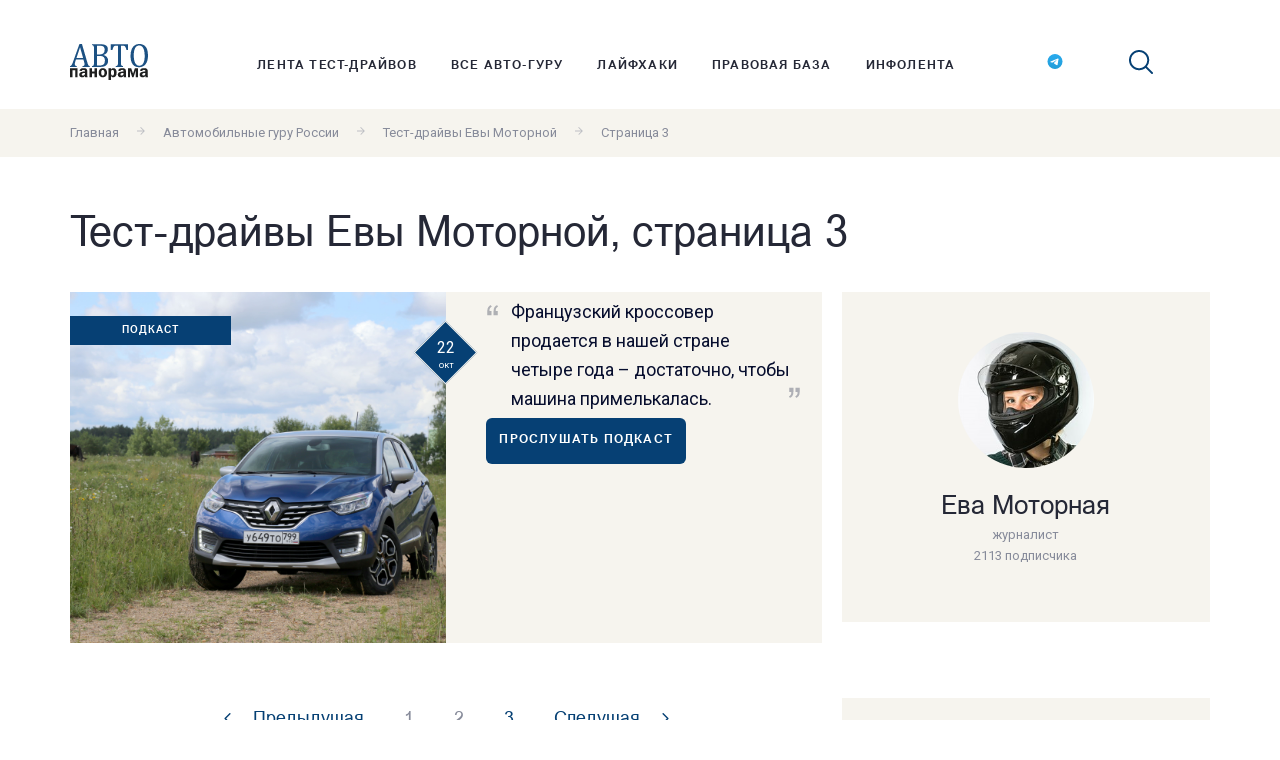

--- FILE ---
content_type: text/html; charset=utf-8
request_url: https://www.autopanorama.ru/autoguru/eva-motornaya/?page=3
body_size: 5140
content:
<!DOCTYPE HTML> <html> <head> <meta http-equiv="Content-Type" content="text/html; charset=UTF-8" /> <meta name="viewport" content="width=device-width, initial-scale=1, shrink-to-fit=no"> <link rel="apple-touch-icon" sizes="180x180" href="/apple-touch-icon.png"> <link rel="icon" type="image/png" sizes="32x32" href="/favicon-32x32.png"> <link rel="icon" type="image/png" sizes="16x16" href="/favicon-16x16.png"> <link rel="manifest" href="/site.webmanifest"> <link rel="mask-icon" href="/safari-pinned-tab.svg" color="#5bbad5"> <meta name="msapplication-TileColor" content="#ffffff"> <meta name="theme-color" content="#ffffff"> <link href="/js/plyr/dist/plyr.css" rel="stylesheet" /> <link href="/bundles/css.css?v=BVgchsAsQ7jpdrDVitfVhOzFnEinDX7PBpiUCuqP_lI1" rel="stylesheet"/> <link href="https://fonts.googleapis.com/css?family=Roboto:400,700" type="text/css" rel="stylesheet" /> <title>Все тест-драйвы Евы Моторной, страница 3</title> <script charset="UTF-8" src="//cdn.sendpulse.com/js/push/0ac4e298260b07162b084c9153d4f06f_1.js" async></script> </head> <body> <div class="banner-wrapper-100per"> <div><div class="b_block b_block_v1" id="b1"></div></div> </div> <header class="header js-header"> <div class="header__content l-flex"> <a href="/" class="logo header__logo"><img src="/images/logo.svg" alt="Автопанорама"></a> <nav class="header__nav"> <ul class="menu header__menu"> <li class="menu__item"> <a class="menu__link" href="/test-drives/">Лента тест-драйвов</a> </li> <li class="menu__item"> <a class="menu__link" href="/autoguru/">Все авто-гуру</a> </li> <li class="menu__item"> <a class="menu__link" href="/lifehacks/">Лайфхаки</a> </li> <li class="menu__item"> <a class="menu__link" href="/legal-articles/">Правовая база</a> </li> <li class="menu__item"> <a class="menu__link" href="/infotape/">Инфолента</a> </li> </ul> </nav> <ul class="socials"> <li class="socials__item"> <a href="https://t.me/AutoPanorama_ru" target="_blank" class="socials__link socials__insta"> <img class="svg-icon" width="16" height="15" src="/images/tg-logo.svg" alt="https://t.me/AutoPanorama_ru" /> </a> </li> </ul> <div class="search header__search"> <span class="search__icon js-search"> <svg width="24" height="24" class="svg-icon"> <use xlink:href="/images/sprite.symbol.svg#search"></use> </svg> </span> <div class="search__wrapper"> <form action="/search/" method="get" class="search__form search-form"> <input type="hidden" name="searchid" value="2431654"> <input type="hidden" name="l10n" value="ru"> <input type="hidden" name="reqenc" value=""> <input type="text" name="text" placeholder="Поиск..." class="search-form__input"> <button class="search-form__btn"> <svg width="24" height="24" class="svg-icon"> <use xlink:href="/images/sprite.symbol.svg#search"></use> </svg> </button> </form> </div> </div> <div class="menu-btn-wrapper"> <button class="header__toggler js-toggler"></button> </div> </div> </header> <main class="site-main"> <div class="breadcrumbs"> <div class="breadcrumbs__content l-flex"> <a class="breadcrumbs__link text_color_grey text_size_small" href="/">Главная</a> <span class="breadcrumbs__arrow"> <svg width="12" height="12" class="breadcrumbs__icon"><use xlink:href="/images/sprite.symbol.svg#arrow-right"></use></svg></span> <a class="breadcrumbs__link text_color_grey text_size_small" href="/autoguru/">Автомобильные гуру России</a> <span class="breadcrumbs__arrow"> <svg width="12" height="12" class="breadcrumbs__icon"><use xlink:href="/images/sprite.symbol.svg#arrow-right"></use></svg></span> <a class="breadcrumbs__link text_color_grey text_size_small" href="/autoguru/eva-motornaya/">Тест-драйвы Евы Моторной</a> <span class="breadcrumbs__arrow"> <svg width="12" height="12" class="breadcrumbs__icon"><use xlink:href="/images/sprite.symbol.svg#arrow-right"></use></svg></span> <span class="text_color_grey text_size_small">Страница 3</span> </div> </div> <div class="page-title"><h1>Тест-драйвы Евы Моторной, страница 3</h1></div> <div class="wrapper"> <div class="wrapper__general blog-page"> <div class="post-box blog-page__post-box"> <div class="post-box__row"> <div class="post-box__img"> <a href="/test-drives/podcast-zachem-renault-kaptur-manit-v-polya.html"> <img src="/announcephoto/img_6492-0.jpg" alt="Подкаст ЗАЧЕМ RENAULT KAPTUR МАНИТ В ПОЛЯ?"> </a> <div class="post-box__cat">Подкаст</div> <div class="post-box__date"> <span class="post-box__day">22</span> <span class="post-box__month">окт</span> </div> </div> <div class="post-box__anons"> <a class="post-box__title" href="/test-drives/podcast-zachem-renault-kaptur-manit-v-polya.html">Французский кроссовер продается в нашей стране четыре года – достаточно, чтобы машина примелькалась. </a> <a href="/test-drives/podcast-zachem-renault-kaptur-manit-v-polya.html" class="btn post-box__btn btn-solid">Прослушать подкаст</a> </div> </div> </div> <div class="pagination"> <a href="/autoguru/eva-motornaya/?page=2" class="pagination__item prev"> <span class="pagination__icon"> <svg width="11" height="11" viewBox="0 0 11 11" fill="none" xmlns="http://www.w3.org/2000/svg"> <g clip-path="url(#clip0)"> <path d="M2.36494 5.49997C2.36494 5.30283 2.44022 5.10571 2.59045 4.95541L7.32025 0.225655C7.62112 -0.0752186 8.10894 -0.0752185 8.40969 0.225655C8.71044 0.526408 8.71044 1.01413 8.40969 1.31502L4.2245 5.49997L8.40954 9.68494C8.7103 9.98581 8.7103 10.4735 8.40954 10.7742C8.10879 11.0752 7.62098 11.0752 7.3201 10.7742L2.5903 6.04453C2.44005 5.89416 2.36494 5.69704 2.36494 5.49997Z" /> </g> <defs> <clipPath id="clip0"> <rect width="11" height="11" fill="white" transform="translate(11) rotate(90)" /> </clipPath> </defs> </svg> </span><span>Предыдущая</span> </a> <a class="pagination__item page-numbers" href="/autoguru/eva-motornaya/">1</a> <a class="pagination__item page-numbers" href="/autoguru/eva-motornaya/?page=2">2</a> <span class="pagination__item page-numbers current">3</span> <a href="/autoguru/eva-motornaya/?page=3" class="pagination__item next"> <span>Следущая</span><span class="pagination__icon"> <svg width="11" height="11" viewBox="0 0 11 11" fill="none" xmlns="http://www.w3.org/2000/svg"> <g clip-path="url(#clip0)"> <path d="M8.63506 5.49997C8.63506 5.30283 8.55978 5.10571 8.40955 4.95541L3.67975 0.225655C3.37888 -0.0752186 2.89106 -0.0752185 2.59031 0.225655C2.28956 0.526408 2.28956 1.01413 2.59031 1.31502L6.7755 5.49997L2.59046 9.68494C2.2897 9.98581 2.2897 10.4735 2.59046 10.7742C2.89121 11.0752 3.37902 11.0752 3.6799 10.7742L8.4097 6.04453C8.55995 5.89416 8.63506 5.69704 8.63506 5.49997Z" /> </g> <defs> <clipPath id="clip0"> <rect width="11" height="11" fill="white" transform="matrix(4.37114e-08 1 1 -4.37114e-08 0 0)" /> </clipPath> </defs> </svg> </span> </a> </div> </div> <div class="wrapper__sidebar sidebar"> <div class="sidebar__item post-author text-center"> <img src="/authorphoto/authoroptimized/eva_motornaya-1.jpg" class="post-author__round-ava ava_size_136" alt="Ева Моторная"> <h3 class="post-author__nickname">Ева Моторная</h3> <span class="post-author__posted-by text_color_grey text_size_small">журналист</span><br /> <span class="post-author__posted-by text_color_grey text_size_small">2113 подписчика</span> <p class="authors__text"></p> </div> <div class="sidebar__banner"> <div><div class="b_block b_block_v1" id="b2"></div></div> </div> <div class="sidebar__item subscribe"> <div class="sidebar__title"> <svg width="40" height="49" class="svg-icon sidebar__title-icon"> <use xlink:href="/images/sprite.symbol.svg#message"></use> </svg> <h4 class="single__subtitle subtitle ">Пора подписаться</h4> </div> <span class="subscribe__slogan">Пожалуй лучшая автомобильная рассылка без ГМО</span> <form action="/subscribe/" method="post" class="subscribe__form form"> <input type="email" placeholder="Адрес почты" class="subscribe__input" name="Email"> <input type="text" class="subscribe__input" placeholder="Ваше имя" name="Name"> <button type="submit" class="subscribe__btn btn btn-solid" id="subscribeBtn">подписаться</button> </form> </div> <section class="sidebar__item social-feed"> <div class="social-feed__content feeds"> <!--<div class="feeds__inst"> <div class="feeds__title"> <svg width="24" height="24" class="feeds__icon"> <use xlink:href="/images/sprite.symbol.svg#instagram"></use> </svg><h4 class="feeds__heading">Наш Инстаграм</h4> </div> <div class="feeds__widget">--> <!-- LightWidget WIDGET --> <!--<script src="https://cdn.lightwidget.com/widgets/lightwidget.js"></script><iframe src="https://cdn.lightwidget.com/widgets/fc2332c0100f5d629430b6f528e70817.html" scrolling="no" allowtransparency="true" class="lightwidget-widget" style="width:100%;border:0;overflow:hidden;"></iframe> </div> </div>--> <div class="feeds__vk"> <div class="feeds__title"> <svg width="24" height="24" class="feeds__icon"> <use xlink:href="/images/sprite.symbol.svg#vk"></use> </svg><h4 class="feeds__heading">Вконтакте</h4> </div> <div class="feeds__widget"><div id="vk_groups"></div></div> </div> </div> </section> </div> </div> </main> <footer class="footer"> <div class="footer__content"> <div class="l-flex"> <a href="/" class="footer__logo"><img src="/images/footer-logo.svg" alt="Автопанорама"></a> <ul class="menu footer__menu"> <li class="menu__item"> <a class="menu__link" href="/test-drives/">Лента тест-драйвов</a> </li> <li class="menu__item"> <a class="menu__link" href="/autoguru/">Все авто-гуру</a> </li> <li class="menu__item"> <a class="menu__link" href="/lifehacks/">Лайфхаки</a> </li> <li class="menu__item"> <a class="menu__link" href="/legal-articles/">Правовая база</a> </li> <li class="menu__item"> <a class="menu__link" href="/infotape/">Инфолента</a> </li> </ul> </div> <p class="footer__copyright text_size_small"> <!--LiveInternet counter--> <a href="https://www.liveinternet.ru/click" target="_blank"> <img id="licnt20D9" width="88" height="15" style="border:0" title="LiveInternet: показано число посетителей за сегодня" src="[data-uri]" alt="" /> </a> <script> (function (d, s) { d.getElementById("licnt20D9").src = "https://counter.yadro.ru/hit?t26.6;r" + escape(d.referrer) + ((typeof (s) == "undefined") ? "" : ";s" + s.width + "*" + s.height + "*" + (s.colorDepth ? s.colorDepth : s.pixelDepth)) + ";u" + escape(d.URL) + ";h" + escape(d.title.substring(0, 150)) + ";" + Math.random() })(document, screen); </script> <!--/LiveInternet--> <br /> © 2026 Журнал "Автопанорама" - все права защищены. </p> </div> </footer> <script src="/bundles/js.js?v=oNdugCt_BqqA10-FqmclfJ54QQFhL2gI9dxMXdMK1yY1"></script> <script src="/js/plyr/dist/plyr.min.js"></script> <div id="fb-root"></div> <div class="banner-wrapper-100per"> <div><div class="b_block b_block_v1" id="b6"></div></div> </div> <script type="text/javascript" src="https://vk.com/js/api/openapi.js?160"></script> <script type="text/javascript"> VK.Widgets.Group("vk_groups", { mode: 4, height: "400", width: $('.feeds__vk').first().width() }, 116636826); </script> <!-- Yandex.Metrika counter --> <script type="text/javascript"> (function (d, w, c) { (w[c] = w[c] || []).push(function () { try { w.yaCounter54766921 = new Ya.Metrika({ id: 54766921, clickmap: true, trackLinks: true, accurateTrackBounce: true, webvisor: true }); } catch (e) { } }); var n = d.getElementsByTagName("script")[0], s = d.createElement("script"), f = function () { n.parentNode.insertBefore(s, n); }; s.type = "text/javascript"; s.async = true; s.src = "https://mc.yandex.ru/metrika/watch.js"; if (w.opera == "[object Opera]") { d.addEventListener("DOMContentLoaded", f, false); } else { f(); } })(document, window, "yandex_metrika_callbacks"); </script> <noscript><div><img src="https://mc.yandex.ru/watch/54766921" style="position:absolute; left:-9999px;" alt="" /></div></noscript> <!-- /Yandex.Metrika counter --> </body> </html>

--- FILE ---
content_type: text/css; charset=utf-8
request_url: https://www.autopanorama.ru/bundles/css.css?v=BVgchsAsQ7jpdrDVitfVhOzFnEinDX7PBpiUCuqP_lI1
body_size: 13587
content:
.slick-slider{position:relative;display:block;box-sizing:border-box;-webkit-user-select:none;-moz-user-select:none;-ms-user-select:none;user-select:none;-webkit-touch-callout:none;-khtml-user-select:none;-ms-touch-action:pan-y;touch-action:pan-y;-webkit-tap-highlight-color:transparent}.slick-list{position:relative;display:block;overflow:hidden;margin:0;padding:0}.slick-list:focus{outline:none}.slick-list.dragging{cursor:pointer;cursor:hand}.slick-slider .slick-track,.slick-slider .slick-list{-webkit-transform:translate3d(0,0,0);-moz-transform:translate3d(0,0,0);-ms-transform:translate3d(0,0,0);-o-transform:translate3d(0,0,0);transform:translate3d(0,0,0)}.slick-track{position:relative;top:0;left:0;display:block;margin-left:auto;margin-right:auto}.slick-track:before,.slick-track:after{display:table;content:''}.slick-track:after{clear:both}.slick-loading .slick-track{visibility:hidden}.slick-slide{display:none;float:left;height:100%;min-height:1px}.slick-slide img{display:block}.slick-slide.slick-loading img{display:none}.slick-slide.dragging img{pointer-events:none}.slick-initialized .slick-slide{display:block}.slick-loading .slick-slide{visibility:hidden}.slick-dots{position:absolute;display:block;padding:0;margin:0;list-style:none;z-index:10}.slick-dots li{position:relative;display:inline-block;padding:0;cursor:pointer}.slick-dots li button{font-size:0;line-height:0;display:block;padding:0;cursor:pointer;color:transparent;outline:none}.slick-arrow{position:absolute;top:40%;text-indent:-5000px;border:none;display:block;width:30px;height:21px;opacity:.5;cursor:pointer}.slick-next.slick-arrow{right:-75px;background:url(../images/right.svg) no-repeat}.slick-prev.slick-arrow{left:-75px;background:url(../images/left.svg) no-repeat}.slick-arrow:hover{opacity:1}.slick-arrow:focus{outline:none}@font-face{font-family:'vremenagroteskbook';src:url("/css/fonts/vremenagroteskbook.eot");src:url("/css/fonts/vremenagroteskbook.eot") format("embedded-opentype"),url("/css/fonts/vremenagroteskbook.woff2") format("woff2"),url("/css/fonts/vremenagroteskbook.woff") format("woff"),url("/css/fonts/vremenagroteskbook.ttf") format("truetype"),url("/css/fonts/vremenagroteskbook.svg#vremenagroteskbook") format("svg")}@font-face{font-family:'vremenagroteskmedium';src:url("/css/fonts/vremenagroteskmedium.eot");src:url("/css/fonts/vremenagroteskmedium.eot") format("embedded-opentype"),url("/css/fonts/vremenagroteskmedium.woff2") format("woff2"),url("/css/fonts/vremenagroteskmedium.woff") format("woff"),url("/css/fonts/vremenagroteskmedium.ttf") format("truetype"),url("/css/fonts/vremenagroteskmedium.svg#vremenagroteskmedium") format("svg")}@font-face{font-family:'vremenagroteskbold';src:url("/css/fonts/vremenagroteskbold.eot");src:url("/css/fonts/vremenagroteskbold.eot") format("embedded-opentype"),url("/css/fonts/vremenagroteskbold.woff2") format("woff2"),url("/css/fonts/vremenagroteskbold.woff") format("woff"),url("/css/fonts/vremenagroteskbold.ttf") format("truetype"),url("/css/fonts/vremenagroteskbold.svg#vremenagroteskbold") format("svg")}body{margin:0;font-family:'vremenagroteskbook',sans-serif;line-height:1.4;font-size:15px;font-weight:normal;color:#4e515d;background:#fff}h1{font-size:42px;margin:0;font-family:'vremenagroteskbook',sans-serif;font-weight:normal}h2{line-height:normal;font-size:32px;margin:0;color:#252836;font-family:'vremenagroteskbook',sans-serif;font-weight:normal}h3{line-height:34px;font-size:26px;margin:0;color:#252836;font-family:'vremenagroteskbook',sans-serif;font-weight:normal}h4{font-family:'Roboto',sans-serif;font-style:normal;font-weight:normal;line-height:29px;font-size:22px;margin:0;font-weight:normal}h5{font-family:'Roboto',sans-serif;font-style:normal;font-weight:normal;line-height:24px;font-size:18px;margin:0;font-weight:normal;color:#252836}.text_size_big{font-size:18px}.text_size_small{font-size:13px;line-height:20px;font-family:'Roboto',sans-serif}.text_color_grey{color:#878b9a}.section-title{text-align:center;color:#252836}p{margin-top:0;font-family:'vremenagroteskbook',sans-serif}a{transition:all .2s ease-in;text-decoration:none;font-family:'vremenagroteskbook',sans-serif}a:focus,a:hover{outline:none;box-shadow:none}.section-title{text-align:center;color:#252836;display:flex;justify-content:center;align-items:center;margin-bottom:30px;position:relative;padding-bottom:15px}.section-title__icon{margin-right:18px}.section-title:after{content:'';display:block;width:40px;height:2px;background:#064074;position:absolute;left:50%;margin-left:-20px;bottom:0}.btn{font-family:'vremenagroteskmedium',sans-serif;line-height:18px;font-size:12px;text-align:center;letter-spacing:.1em;text-transform:uppercase;text-decoration:none;box-sizing:border-box;display:block;transition:all .2s ease-in}.btn-solid{background:#064074;border-radius:6px;color:#fff}.btn-solid:focus,.btn-solid:hover{background:#5093ff;color:#fff}.btn-solid:active{color:#fff;background:#0336c4}.btn-border{border:1px solid #d1d1d1;box-sizing:border-box;border-radius:6px;color:#070e2e}.btn-border:hover{color:#070e2e;border:1px solid #064074}.btn-border:active{color:#0336c4;border:1px solid #0336c4}.l-flex{display:flex;align-items:baseline;max-width:1140px;margin:auto}.l-flex__box_w-34{width:34%}.l-flex__box_w-66{width:66%}.l-flex__box_w-50{width:50%}.l-flex__box_w-62{width:61.7%}.l-flex__box_w-36{width:36%}.l-flex__box_w-25{width:25%}.l-flex__box_w-75{width:75%}.l-flex__box_w-100{width:100%}.mb-15{margin-bottom:15px}.responsive-img{max-width:100%;height:auto}.svg-icon{fill:#064074}.white-icon{fill:#fff}.breadcrumbs__icon{fill:#878b9a}.text-center{text-align:center}.text-right{text-align:right}.site-main{}.page-title{margin:0 auto 20px;max-width:1140px}.page-title h1{color:#252836;line-height:73px}.ava{border-radius:50%}.ava_size_64{border-radius:50%;height:64px;width:64px}.ava_size_72{border-radius:50%;height:72px;width:72px}.ava_size_76{border-radius:50%;height:76px;width:76px}.ava_size_48{border-radius:50%;height:48px;width:48px}.ava_size_136{border-radius:50%;width:136px;height:136px}.ava_size_168{border-radius:50%;width:168px;min-width:168px;height:168px}.ava_size_40{border-radius:50%;height:40px;width:40px}.ava_size_88{border-radius:50%;height:88px;width:88px}.ava_size_144{border-radius:50%;width:144px;height:144px}.ava_size_208{border-radius:50%;width:208px;height:208px}.socials{list-style:none;padding:0}.socials__item{display:inline-block}.socials__link{display:block;padding:0 9px}.socials__link .svg-icon{fill:#064074}.socials__link:hover .svg-icon{fill:#5093ff}.menu{list-style:none;display:flex;padding:0}.menu__link{font-family:'vremenagroteskmedium',sans-serif;font-size:12px;line-height:15px;text-transform:uppercase;letter-spacing:.1em;border-bottom:2px solid transparent;padding-bottom:2px}.header__content{justify-content:space-between;align-items:center;height:88px}.header__content .menu__link{color:#252836;margin:0 17px}.header__content .menu__link:hover{border-bottom:2px solid #064074}.header__logo{margin-right:35px}.js-toggler{display:none}.header__search{cursor:pointer}.header__search:hover .search__icon .svg-icon{fill:#5093ff}.search__wrapper{transition:all .3s ease-in;position:absolute;top:0;right:0;height:88px;width:0;overflow:hidden;background:#f6f4ee;text-align:center;padding:25px 0;box-sizing:border-box;z-index:15}.open-search .search__wrapper{width:100%}.search-form__input{border:none;border-bottom:1px solid #064074;padding:5px 15px;height:36px;box-sizing:border-box;background:transparent;font-size:15px;line-height:22px;vertical-align:top;width:50%}.search-form__input:focus{outline:none}.search-form__btn{box-sizing:border-box;background:transparent;border:none}.search-form__btn:focus{outline:none}.news-slider{overflow:hidden;max-height:calc(100vh - 88px)}.news-slider__image{width:100%}.news-slider__item{position:relative}.news-slider__caption{position:absolute;top:0;left:0;width:100%;height:100%;z-index:5}.news-slider__caption__inner{height:100vh;flex-direction:column;justify-content:center;color:#fff}.news-slider__title{line-height:45px;font-size:42px;width:50%;margin-bottom:7px}.news-slider__descript{width:50%}.news-slider__meta{width:50%;list-style:none;display:flex;padding:0;margin-top:40px}.news-slider__meta-li{margin-right:15px}.news-slider__meta-li .white-icon{display:inline-block;vertical-align:middle;margin-right:10px}.news-slider .slick-dots{width:1140px;left:50%;bottom:230px;margin-left:-575px}.news-slider .slick-dots li{width:20px;height:20px;margin:0 5px}.news-slider .slick-dots li button{width:12px;height:12px;border:1px solid rgba(255,255,255,.5);background:transparent;border-radius:50%}.news-slider .slick-dots li.slick-active button,.news-slider .slick-dots li button:hover{border:1px solid #064074;background:#064074}.featured-posts{margin:-152px 0 65px;position:relative}.featured-posts__content{background:#f6f4ee;border-radius:10px 0 0 0;position:relative;padding:32px 0 25px 32px;box-sizing:border-box;height:152px;overflow:hidden}.featured-posts__content:after{position:absolute;content:'';height:100%;left:0;top:0;width:200%;background:#f6f4ee;z-index:5;border-radius:10px 0 0 0}.featured-posts__item{position:relative;z-index:6;margin-right:35px}.featured-posts__item:last-child{margin-right:0}.featured-posts__category{font-size:10px;letter-spacing:.04em;color:#064074;text-transform:uppercase;font-family:'vremenagroteskbold',sans-serif}.featured-posts__title{color:#000;margin-bottom:5px;display:block;transition:all .3s ease-in}.featured-posts__thumbnail{margin-right:25px;transition:all .3s ease-in}.featured-posts__link{display:flex;align-items:flex-start}.featured-posts__link:hover .featured-posts__thumbnail{opacity:.7}.featured-posts__link:hover .featured-posts__title{color:#5093ff}.about{overflow:hidden}.navigator{height:376px}.navigator__content{border-top:1px solid #e5e5e5;padding:64px 0 55px;align-items:flex-start}.navigator__text{display:block;position:absolute;line-height:19px;font-size:13px;color:#fff;left:0;top:0;padding:70px 25px 0;background:linear-gradient(133.79deg,rgba(0,0,0,.66) 8%,rgba(0,0,0,0) 92%);height:100%;box-sizing:border-box;z-index:3;opacity:0;transition:all .5s ease}.navigator__col{width:17%}.navigator__link{position:relative;z-index:1;width:100%;height:100%;display:block;transition:all .4s ease;overflow:hidden;box-sizing:border-box}.navigator__img{width:100%;height:auto;-webkit-filter:grayscale(100%);-moz-filter:grayscale(100%);-ms-filter:grayscale(100%);-o-filter:grayscale(100%);filter:grayscale(100%);display:block}.navigator__link:hover{z-index:2;width:110%;margin-top:-5%;margin-left:-5%}.navigator__link:hover .navigator__img{width:100%;height:auto;-webkit-filter:grayscale(0);-moz-filter:grayscale(0);-ms-filter:grayscale(0);-o-filter:grayscale(0);filter:grayscale(0);transition:all .3s ease}.navigator__link:hover .navigator__text{opacity:1}.navigator__title{position:absolute;top:25px;height:31px;background:#064074;font-family:'vremenagroteskmedium',sans-serif;line-height:32px;font-size:10px;letter-spacing:.1em;text-transform:uppercase;padding:0 16px;color:#fff;z-index:4}.navigator__title_pos_left{left:0}.navigator__title_pos_right{right:0}.navigator__logo-block{width:32%;text-align:center}.navigator__logo{margin-bottom:10px}.navigator .logo-block__title{padding-bottom:20px;text-align:center;position:relative;margin-bottom:20px}.navigator .logo-block__title:after{content:'';display:block;width:40px;height:2px;background:#064074;position:absolute;left:50%;margin-left:-20px;bottom:0}.navigator .logo-block__inner{display:flex;flex-direction:column;justify-content:center;height:240px}.youtube__title{margin:0 auto 24px;max-width:1140px;border-top:1px solid #e5e5e5;padding:57px 0 13px}.youtube *{box-sizing:border-box}.youtube__content{background:#f1f1f1;border-radius:0 5px 5px 0;margin-bottom:52px;align-items:center}.youtube .video-info{padding:40px}.youtube .video-info__title{margin-top:22px;margin-bottom:20px;color:#070e2e;padding:0 15px 0 25px;position:relative}.youtube .video-info__title:before{content:'';display:block;position:absolute;top:0;left:0;width:13px;height:13px;background:url(../images/quotes.svg) no-repeat;transform:rotate(180deg)}.youtube .video-info__title:after{content:'';display:block;position:absolute;bottom:13px;right:6px;width:13px;height:13px;background:url(../images/quotes.svg) no-repeat}.youtube .video-info__btn{height:48px;padding:15px 0;width:200px;margin-top:20px}.youtube .video-info__link{color:#064074}.youtube .video-info__link:hover{color:#5093ff}.video{position:relative;overflow:hidden;height:0;padding-bottom:56.15%}.video iframe{position:absolute;width:100%;height:100%;top:0;right:0}.avatar{display:flex;align-items:center}.avatar__round-ava{margin-right:16px}.avatar__nickname{display:block;color:#252836}.avatar__link{display:block;color:#064074;margin-top:6px}.top-week__content{border-bottom:1px solid #e5e5e5;padding-bottom:64px;justify-content:space-between}.top-week__link{color:#252836;margin:5px 0 12px;padding-right:30px;display:block}.top-week__link:hover{color:#5093ff}.top-week .l-flex__box{margin-right:16px}.top-week .l-flex__box:last-child{margin-right:0}.live{padding:64px 0 0}.live__content{max-width:1140px;margin:auto;border-bottom:1px solid #e5e5e5;padding-bottom:65px}.live__title{margin-bottom:20px}.live__header{margin-bottom:12px}.live__btn{margin-top:23px;height:40px;padding:10px 0;width:240px}.live .slick-slide{margin-right:15px}.about{padding:50px 0 50px}.about__title{position:relative;padding-bottom:16px}.about__title_underline{margin-bottom:20px}.about__title_underline:after{content:'';display:block;width:40px;height:2px;background:#064074;position:absolute;left:0;bottom:0}.about__title_red-circle{margin-left:95px}.about__subtitle{margin-bottom:20px}.about .about_title__span{color:#fff;background:#eb5757;width:56px;height:56px;border-radius:50%;display:inline-block;text-align:center;line-height:56px;box-sizing:border-box}.about .subscribe{padding:53px 0 53px 63px;margin:45px 0 0 30px}.about .subscribe__btn{max-width:229px}.reason__list{padding:0}.reason__item{display:flex;margin-bottom:16px;margin-left:95px}.reason__item__icon{margin-right:20px;opacity:.5}.reason__item .num{font-size:62px;line-height:1;color:#fff;margin-right:20px;text-shadow:-0 -1px 0 #0336c4,0 -1px 0 #0336c4,-0 1px 0 #0336c4,0 1px 0 #0336c4,-1px -0 0 #0336c4,1px -0 0 #0336c4,-1px 0 0 #0336c4,1px 0 0 #0336c4,-1px -1px 0 #0336c4,1px -1px 0 #0336c4,-1px 1px 0 #0336c4,1px 1px 0 #0336c4,-1px -1px 0 #0336c4,1px -1px 0 #0336c4,-1px 1px 0 #0336c4,1px 1px 0 #0336c4}.subscribe{position:relative;background:#f6f4ee}.subscribe:after{position:absolute;content:'';height:100%;left:0;top:0;width:100%;right:0;background:#f6f4ee;z-index:-1}.subscribe__text{display:flex}.subscribe__icon{margin-right:20px}.subscribe__slogan{line-height:19px;font-size:15px}.subscribe__form{margin-top:18px}.subscribe__input{width:100%;height:48px;background:#fff;border-radius:6px;border:none;margin:0 4px 10px;padding:13px 15px;font-size:13px;color:#878b9a;font-family:'Roboto',sans-serif;box-sizing:border-box;transition:all .2s ease;border:2px solid transparent}.subscribe__input:focus{border:2px solid #064074;outline:none}.subscribe__btn{width:100%;border:none;height:48px;margin:auto}.subscribe__form-row{display:flex}.subscribe__form-row .subscribe__input{max-width:228px}.subscribe__input::-webkit-input-placeholder{color:#878b9a;line-height:19px;font-size:13px;font-family:'Roboto',sans-serif}.subscribe__input::-moz-placeholder{color:#878b9a;line-height:19px;font-size:13px;font-family:'Roboto',sans-serif}.subscribe__input:-ms-input-placeholder{color:#878b9a;line-height:19px;font-size:13px;font-family:'Roboto',sans-serif}.subscribe__input:-moz-placeholder{color:#878b9a;line-height:19px;font-size:13px;font-family:'Roboto',sans-serif}.social-feed{margin-bottom:60px}.social-feed .feeds{margin-top:40px;justify-content:space-between}.social-feed .feeds__title{display:flex;position:relative;margin-bottom:16px;padding-bottom:15px;align-items:center}.social-feed .feeds__title:after{content:'';display:block;width:40px;height:2px;background:#064074;position:absolute;left:0;bottom:0}.social-feed .feeds__icon{margin-right:10px;width:24px;max-height:24px;fill:#064074}.social-feed .feeds__widget{margin-bottom:30px}.social-feed .feeds__heading{color:#252836}.footer{background:#161616;padding:30px 0}.footer__content{margin:auto;width:1140px}.footer__menu{margin-bottom:25px}.footer .menu__link{color:#fff;margin:0 17px}.footer .menu__link:hover{border-bottom:2px solid #fff}.footer__copyright{width:100%;border-top:1px solid rgba(196,196,196,.2);padding-top:28px;margin-bottom:0;font-family:'Roboto',sans-serif}.footer .l-flex{justify-content:space-between;align-items:center}.news-slider__item:after{position:absolute;top:0;right:0;left:0;bottom:0;content:' ';display:block;z-index:2;background:rgba(0,0,0,.45)}.home__news-img{height:85px}.sidebar__news-img{width:370px}.authors__nickname{margin-left:-32px;margin-right:-32px}.banner-wrapper-100per{overflow:hidden;margin:auto;width:100%;max-width:1140px}@media only screen and (max-width:1000px){.menu-btn-wrapper{display:flex;justify-content:flex-end;flex-grow:1}}.top-infotape{margin-top:52px}.wrapper{margin:auto;width:100%;max-width:1140px;display:flex;justify-content:space-between;padding-bottom:90px}.wrapper__sidebar{width:32.3%}.wrapper__general{width:66%}.breadcrumbs{background:#f6f4ee;margin-bottom:42px}.breadcrumbs__content{height:48px;align-items:center}.breadcrumbs__arrow{margin:0 16px}.breadcrumbs__link{border-bottom:1px solid transparent}.breadcrumbs__link:hover{border-bottom:1px solid #064074}.single__title{line-height:47px;color:#252836;margin-bottom:12px}.single__image{width:100%}.single__category{display:flex;background:#064074;border-radius:2px;color:#fff;margin-right:16px;line-height:28px;padding:0 10px}.single__category .white-icon{margin-right:10px}.single__meta{display:flex;align-items:center;margin-bottom:19px}.single__podcast{margin-bottom:25px}.single__video{margin-bottom:25px}.single__desciption{margin-bottom:32px}.single__text{line-height:19px}.single__info{margin-bottom:25px}.single__discuss{margin-bottom:32px}.subtitle{position:relative;padding-bottom:10px;margin-bottom:10px;color:#252836}.subtitle:after{content:'';display:block;width:40px;height:2px;background:#064074;position:absolute;left:0;bottom:0}.specifications__row{display:flex;margin-top:25px}.specifications__col{width:50%;position:relative}.specifications__span{display:block;position:absolute;left:0;top:0;width:100%;height:100%;z-index:111}.specifications .table{margin-left:40px;width:calc(100% - 40px);margin-bottom:15px}.specifications .table__name{color:#878b9a;width:50%;padding-bottom:10px}.specifications .table__value{color:#252836;padding-bottom:10px}.specifications__btn{width:240px;height:48px;margin-left:40px;padding:16px 0}.specifications .slick-dots{width:96%;left:2%;bottom:10px;text-align:center}.specifications .slick-dots li{width:56px;height:3px;margin:0 1px}.specifications .slick-dots li button{width:56px;height:3px;border:none;background:#fff;border-radius:0}.specifications .slick-dots li.slick-active button,.specifications .slick-dots li button:hover{background:#5093ff}.related .subtitle{margin-bottom:26px}.related .post-box{margin-bottom:10px}.post-box{background:#f6f4ee}.post-box__row{display:flex}.post-box__img{position:relative;width:50%}.post-box__img img{display:block;width:100%;height:auto}.post-box__cat{position:absolute;left:0;top:24px;z-index:22;color:#fff;background:#064074;font-family:'vremenagroteskmedium',sans-serif;font-size:10px;text-align:center;letter-spacing:.1em;text-transform:uppercase;padding:8px 10px;width:161px;height:29px;box-sizing:border-box}.post-box__date{position:absolute;right:-9px;top:46px;z-index:22;color:#fff;padding:5px 0;text-align:center;font-family:'Roboto',sans-serif}.post-box__date:after{content:'';background:#064074;display:block;width:43px;height:43px;border:1px solid #f6f4ee;transform:rotate(45deg);position:absolute;top:-2px;left:-14px}.post-box__day{display:block;font-size:16px;z-index:23;position:relative}.post-box__month{display:block;font-size:9px;z-index:23;position:relative}.post-box__anons{width:50%;padding:40px 15px 15px 40px;box-sizing:border-box}.post-box__meta{margin-bottom:26px}.post-box__title{color:#070e2e;margin-bottom:25px;padding:0 15px 0 25px;position:relative}.post-box__title:before{content:'';display:block;position:absolute;top:6px;left:0;width:13px;height:13px;background:url(../images/quotes.svg) no-repeat;transform:rotate(180deg)}.post-box__title:after{content:'';display:block;position:absolute;bottom:13px;right:6px;width:13px;height:13px;background:url(../images/quotes.svg) no-repeat}.post-box__btn{width:200px;height:46px;padding:13px 0;text-align:center}.post-author{background:#f6f4ee;padding:40px}.post-author__round-ava{margin-bottom:16px}.post-author__btn{width:256px;height:48px;padding:15px 0;margin:27px auto 0}.sidebar{}.sidebar__item{margin-bottom:35px}.sidebar__title{display:flex;margin-bottom:20px}.sidebar__title-icon{margin-right:15px}.sidebar .subscribe{padding:35px 42px}.sidebar .subscribe__input{margin:0 0 10px}.sidebar .subscribe .sidebar__title-icon{margin-right:18px}.sidebar .social-feed .feeds__title{padding-bottom:7px;margin-bottom:20px}.sidebar .social-feed .feeds__title:after{left:34px}.recent__list{padding:0;list-style:none}.recent__post{margin-bottom:25px}.recent__excerption{color:#4e515d;margin-bottom:5px}.recent__title{color:#000;margin-bottom:7px;transition:all .3s ease-in}.recent__thumbnail{transition:all .3s ease-in;margin-bottom:9px}.recent__inner:hover .recent__thumbnail{opacity:.7}.recent__inner:hover .recent__title{color:#5093ff}.single__heading{margin-bottom:15px;margin-top:25px}.single__heading:first-child{margin-top:0}.single__desciption-colapsed{height:330px;overflow:hidden;position:relative;transition:all .2s ease-in;margin-bottom:5px}.single__desciption-colapsed:after{content:'';background:-moz-linear-gradient(top,rgba(255,255,255,0) 0%,#fff 100%);background:-webkit-linear-gradient(top,rgba(255,255,255,0) 0%,#fff 100%);background:linear-gradient(to bottom,rgba(255,255,255,0) 0%,#fff 100%);filter:progid:DXImageTransform.Microsoft.gradient(startColorstr='#00ffffff',endColorstr='#ffffff',GradientType=0);display:block;position:absolute;bottom:0;z-index:1;height:100px;width:100%;bottom:0;left:0;transition:all .2s ease-in}.single__desciption-colapsed.full{height:auto}.single__desciption-colapsed.full:after{opacity:0}.single__desciption-showmore{margin-bottom:15px;transition:all .2s ease-in}.single__desciption-showmore a{color:#064074}.single__gallery{display:flex;justify-content:space-between}.single__gallery_row{display:flex;justify-content:space-between;flex-direction:column}.single__btn{margin-top:23px;height:40px;padding:10px 0;width:240px;margin-bottom:35px}.blog-page__post-box{margin-bottom:23px}.new-comments__row{display:flex;justify-content:space-between;margin-bottom:25px;margin-top:23px}.new-comments__item{background:#f6f4ee;max-width:242px;padding:20px 25px;box-sizing:border-box}.new-comments__title{color:#064074}.new-comments__title:hover{color:#5093ff}.new-comments__blockquote{margin-bottom:23px;line-height:19px}.new-comments__meta{margin-bottom:10px}.live-box,.interview-box{position:relative;background:#f6f4ee;display:flex;margin-bottom:20px;padding:32px}.live-box__cat,.interview-box__cat{position:absolute;left:0;top:40px;z-index:22;color:#fff;background:#064074;font-family:'vremenagroteskmedium',sans-serif;font-size:10px;text-align:center;letter-spacing:.1em;text-transform:uppercase;padding:8px 10px;width:161px;height:29px;box-sizing:border-box}.respondent{display:flex}.respondent__photo{margin-right:33px}.respondent__info{margin-top:5px}.respondent__btn{width:140px;height:40px;padding:10px 0}.respondent__name{color:#070e2e}.respondent__position{display:block;margin-bottom:17px}.respondent__theme{position:relative;padding:0 0 0 35px;margin-top:10px;color:#070e2e}.respondent__theme:before{content:'';width:20px;height:3px;display:block;background:#0c53a4;position:absolute;left:0;top:13px}.white-quote{position:relative;margin:15px 0}.white-quote:before{position:absolute;content:'';display:block;left:-8px;width:0;height:0;border-style:solid;border-width:7.5px 8px 7.5px 0;border-color:transparent #fff transparent transparent;top:10px}.white-quote__inner{display:block;background:#fff;line-height:21px;font-size:16px;font-family:'Roboto',sans-serif;padding:12px 20px 14px 31px;position:relative;color:#070e2e}.white-quote__inner:before{content:'';display:block;position:absolute;top:6px;left:6px;width:13px;height:13px;background:url(../images/quotes.svg) no-repeat;transform:rotate(180deg)}.white-quote__inner:after{content:'';display:block;position:absolute;bottom:6px;right:6px;width:13px;height:13px;background:url(../images/quotes.svg) no-repeat}.pressman{display:flex;flex-direction:column;align-items:flex-end}.pressman__round-ava{margin-bottom:12px}.pressman__name{margin-top:4px}.pressman__position{max-width:200px}.live-box{padding:27px 30px}.live-box__btn{width:140px;height:40px;padding:10px 0;margin:15px auto}.live-box__amount{display:flex;justify-content:center;margin-bottom:10px}.live-box__numeral{line-height:29px;font-size:22px;text-align:center;font-family:'Roboto',sans-serif;padding:10px 10px;color:#064074;background:#fff;margin:0 1px;box-shadow:0 2px 3px rgba(0,0,0,.09);border-radius:2px}.live-box__questions{width:160px;display:block}.pagination{display:flex;justify-content:center;margin-top:60px}.pagination__item{margin:0 5px;padding:5px 15px;line-height:24px;font-size:18px}.pagination__item .pagination__icon svg{fill:#064074;transition:all .3s ease-in}.pagination__item:hover .pagination__icon svg{fill:#5093ff}.pagination__icon{margin:0 15px}.pagination .page-numbers{color:#878b9a}.pagination .next,.pagination .prev{color:#064074}.pagination .next:hover,.pagination .prev:hover,.pagination .page-numbers:hover{color:#5093ff}.pagination .page-numbers:hover{text-decoration:underline}.pagination .page-numbers.current{color:#064074;text-decoration:none}.filter-model__menu{flex-direction:column;margin-left:55px;margin-bottom:20px}.filter-model__item{padding-left:30px;margin-bottom:13px;position:relative;cursor:pointer}.filter-model__item:before{content:'';color:#064074;height:12px;width:12px;position:absolute;left:0;top:5px;display:block;background:url(../images/caret.svg) no-repeat 0 0;transform:rotate(180deg);transition:all .3s}.filter-model__item.up:before{transform:rotate(0deg)}.filter-model__link{display:flex}.filter-model__link:hover .filter-model__number{background:#5093ff}.filter-model__text{margin-left:55px;margin-top:-20px;display:block}.filter-model__number{font-family:'Roboto',sans-serif;display:inline-block;border-radius:50%;background:#064074;margin-left:5px;color:#fff;font-weight:700;line-height:24px;font-size:10px;text-align:center;width:24px;height:24px}.filter-model__heading{color:#064074}.filter-model__link:hover .filter-model__heading{color:#5093ff}.filter-model__submenu{list-style:none;padding-left:7px;margin-top:7px;display:none}.filter-model__sublink{transition:none;color:#064074;line-height:26px}.filter-model__sublink:hover{color:#5093ff}.authors__content{flex-wrap:wrap;justify-content:space-between}.authors__item{width:23.5%;background:#f6f4ee;border-radius:0 5px 5px 0;margin-bottom:16px;padding:32px 22px;position:relative;box-sizing:border-box}.authors__round-ava{margin-bottom:15px}.authors__followers{display:block;margin-bottom:10px}.authors__btn{width:224px;height:48px;padding:15px 0;margin:auto}.authors__badge{position:absolute;top:20px;right:20px}.subscribe__content{height:168px;align-items:center;justify-content:space-between;margin:40px auto}.form-inline{display:flex;width:57%;margin-top:0}.form-inline .subscribe__btn{margin:0 3px}.form-inline .subscribe__input{margin:0 3px}.single-interview .single__category{text-transform:uppercase;font-size:10px;letter-spacing:.04em;font-weight:700;padding:0 23px}.single-interview .single__meta{margin-bottom:10px}.single-interview__row{margin-top:40px}.question{display:flex;margin-bottom:24px;flex-direction:column;align-items:flex-end}.question__header{display:flex}.question__round-ava{margin-left:15px}.question__body{background:#f6f4ee;position:relative;padding:13px 25px;margin-top:20px;line-height:21px;font-size:16px;font-family:'Roboto',sans-serif;min-width:550px;box-sizing:border-box;color:#252836}.question__body:before{content:'';display:block;position:absolute;top:-7px;right:25px;width:0;height:0;border-style:solid;border-width:0 5px 7px 5px;border-color:transparent transparent #f6f4ee transparent}.answer{display:flex;margin-bottom:30px}.answer__round-ava{margin-right:24px}.answer__quote{background:#f6f4ee;position:relative;padding:17px 21px;margin-top:15px;line-height:21px;font-size:16px;font-family:'Roboto',sans-serif;box-sizing:border-box;color:#252836}.answer__quote:before{content:'';display:block;position:absolute;top:-7px;left:25px;width:0;height:0;border-style:solid;border-width:0 5px 7px 5px;border-color:transparent transparent #f6f4ee transparent}.sidebar__respondent{flex-direction:column;justify-content:center;align-items:center;background:#f6f4ee;padding:40px;margin-bottom:20px}.sidebar__respondent .respondent__round-ava{margin-bottom:20px}.interviewer{padding:0 23px}.interviewer__avatar{display:flex;align-items:flex-end}.interviewer .avatar__nickname{color:#252836}.interviewer .avatar__round-ava{margin-right:25px}.interviewer__span{line-height:31px;font-size:18px;font-family:'Roboto',sans-serif;color:#252836;display:block;margin-bottom:10px}.sidebar__btn{width:100%;height:48px;padding:15px 0;margin:22px auto 30px}.sidebar__btn .blue{color:#5093ff}.lives__list,.interviews__list{list-style:none;padding:0;margin:0}.lives .avatar__nickname,.interviews .avatar__nickname{color:#070e2e}.lives__item,.interviews__item{background:#f6f4ee;margin-bottom:16px}.lives__inner,.interviews__inner{padding:32px;display:block}.lives__inner:hover .white-quote__inner,.lives__inner:hover .avatar__nickname,.interviews__inner:hover .white-quote__inner,.interviews__inner:hover .avatar__nickname{color:#5093ff}.lives__inner .white-quote__inner,.lives__inner .avatar__nickname,.interviews__inner .white-quote__inner,.interviews__inner .avatar__nickname{transition:all .3s ease-in}.lives__span{color:#252836}.lives__theme{display:block;color:#064074;position:relative;padding:0 0 0 35px;margin-top:4px;transition:all .3s ease-in}.lives__theme:before{content:'';width:20px;height:3px;display:block;background:#0c53a4;position:absolute;left:0;top:13px}.lives .lives__inner:hover .lives__theme{color:#5093ff}.lives__avatar{margin-bottom:10px}.live-interview .question__body{padding:18px 25px;margin-top:10px}.lifehacks__row{align-items:stretch;justify-content:space-between}.lifehacks__item{margin-bottom:15px}.lifehacks__link{display:block;position:relative;border-radius:5px;margin-right:15px;overflow:hidden}.lifehacks__link:after{content:'';display:block;background:linear-gradient(16.38deg,#000 4.61%,rgba(0,0,0,0) 63.17%);position:absolute;z-index:2;width:100%;height:100%;left:0;top:0;transition:all .3s ease-in-out}.lifehacks__link:hover .lifehacks__img{transform:scale(1.05)}.lifehacks__link:hover:after{background:linear-gradient(16.38deg,rgba(0,0,0,.8) 4.61%,rgba(0,0,0,0) 63.17%)}.lifehacks__absolute{position:absolute;z-index:5;bottom:0;left:0;padding:24px}.lifehacks__title{color:#fff;margin:10px 0}.lifehacks__badge{color:#fff;background:#064074;font-family:'vremenagroteskmedium',sans-serif;font-size:10px;letter-spacing:.1em;text-transform:uppercase;padding:8px 10px;height:29px;box-sizing:border-box;display:inline-block}.lifehacks__meta{display:flex}.lifehacks__views{color:#fff;display:flex}.lifehacks__comments{color:#fff;padding-left:10px;display:flex}.lifehacks__icon{margin-right:5px;max-width:16px}.lifehacks__img{display:block;width:100%;transition:all .3s ease-in}.lifehacks__wrap{display:flex;flex-wrap:wrap;margin-right:-15px;margin-bottom:50px}.lifehacks__wrap .lifehacks__item{margin-bottom:15px}.add-banner-place{}.add-banner-place_size_300-600{width:300px;height:600px}.post{margin-bottom:50px;padding-right:25px}.post__img{position:relative;padding-right:25px}.post__img .responsive-img{display:block;border-radius:5px;transition:all .3s ease-in-out}.post__link{display:block;height:100%;width:100%;overflow:hidden}.post__link:hover .responsive-img{transform:scale(1.05)}.post__row{display:flex}.post__text{padding:0 20px 0 25px;display:flex;flex-direction:column;justify-content:center}.post .lifehacks__badge{position:absolute;top:30px;left:0}.post__comments,.post__views{display:inline-flex;align-items:center;margin-right:15px;color:#252836}.post__title{margin-bottom:15px}.post__title__link{color:#000}.post__title__link:hover{color:#5093ff}.post__excerpt{margin:15px 0}.post__tags .tag{color:#064074;margin-right:12px}.post__tags .tag:hover{color:#5093ff}@media only screen and (max-width:1850px){.slick-dots{bottom:160px}}@media only screen and (max-width:1600px){.news-slider__meta{margin-bottom:200px}}@media only screen and (max-width:1366px){.news-slider__title{line-height:40px;font-size:36px}.news-slider__meta{margin-top:20px}.featured-posts__content{padding:20px 0 25px 25px;height:130px}.featured-posts{margin:-130px 0 65px}.news-slider__caption__inner{height:100%}}@media only screen and (max-width:1280px){.slick-next.slick-arrow{right:-45px}.slick-prev.slick-arrow{left:-45px}.featured-posts__thumbnail{margin-right:15px;flex-basis:auto;display:block}.featured-posts__content{padding:15px 0 15px 20px;height:115px}.featured-posts{margin:-115px 0 65px}.slick-dots{bottom:120px}.news-slider__title{line-height:36px;font-size:30px}}@media only screen and (max-width:1279px){.featured-posts{margin:-5px 0 65px;background:#f6f4ee}.news-slider__meta{margin-bottom:100px}.news-slider .slick-dots{bottom:20px;width:100%;left:50%;margin-left:-50%;padding:0 0 0 45px}.footer__content{width:100%}.wrapper{max-width:95%}.page-title,.live__content,.youtube__title,.l-flex{max-width:92%}.footer__copyright{text-align:center}.slick-dots{width:90%;left:5%;margin-left:0}.avatar__round-ava{margin-right:5px}.featured-posts__content{padding:15px 0}.featured-posts__title{margin-bottom:0;font-size:13px;line-height:1.2}.featured-posts__item{margin-right:5px}.navigator .logo-block__inner{height:145px}.navigator{height:340px}.youtube .video-info{padding:20px}.live__btn{width:95%}.about .subscribe{padding:40px 0 40px 40px}.youtube .video-info__title{margin-top:15px;margin-bottom:5px}.post__text{padding:0 10px 0 20px;box-sizing:border-box}.post__img{padding-right:0}.post{margin-bottom:25px}.add-banner-place{margin-bottom:20px}.sidebar .subscribe{padding:25px 20px}.post-box__anons{padding:20px 10px 15px 33px}.post-box__meta{margin-bottom:15px}.post-author__btn{width:100%;margin:15px auto 0}.authors__btn{width:100%}}@media only screen and (max-width:1024px){.about .subscribe{padding:40px 0 40px 20px}.about__title_red-circle{margin-left:45px}.reason__item .num{font-size:45px;margin-right:10px}.navigator__logo{height:70px}.socials__link{padding:0 5px}.featured-posts__title{margin-bottom:0;font-size:13px;line-height:1.2}.featured-posts__content{height:100px;align-items:center}.featured-posts__item{height:100%}.featured-posts__link{align-items:flex-start;height:100%}.featured-posts__thumbnail{width:auto;align-self:flex-start}.navigator__link:hover{width:100%;margin-top:0;margin-left:0}.navigator__link .navigator__text{opacity:1;height:100%}.navigator__img{display:block}.navigator__text{padding:55px 10px 0}.navigator__title{top:10px;padding:0 10px}.avatar{align-items:flex-start}.top-week .avatar__round-ava{height:48px;width:48px;flex-basis:48px;display:block}h1{font-size:36px}h3{font-size:24px;line-height:28px}h4{line-height:26px;font-size:20px}.single__title{line-height:42px}.specifications .table__value,.specifications .table__name{padding-bottom:3px}.post-box__title:after,.post-box__title:before{content:none}.post-box__title{margin-bottom:15px;padding:0}.lifehacks__absolute{padding:15px}.authors__item{width:31.5%}.pagination__item{margin:0}.sidebar__respondent{padding:25px 15px}.interviewer{padding:0}.lives__inner,.interviews__inner{padding:20px 25px 10px}.question__body,.answer__quote{line-height:19px;font-size:15px}.new-comments__item{max-width:33%;padding:15px 15px}.live-box,.interview-box{padding:20px}.respondent{padding-right:13px}.ava_size_64,.ava_size_88,.ava_size_72,.ava_size_76{height:48px;width:48px}.question__body{min-width:0}.respondent{display:block}.lifehacks__col{max-width:630px}.answer__content{width:calc(100% - 60px)}.avatar__text{width:calc(100% - 50px)}}@-webkit-keyframes menu-animation{0%{opacity:0;-webkit-transform:scale(.04) translateY(300%);transform:scale(.04) translateY(300%)}40%{-webkit-transform:scale(.04) translateY(0);transform:scale(.04) translateY(0);transition:ease-out}40%{-webkit-transform:scale(.04) translateY(0);transform:scale(.04) translateY(0)}60%{opacity:1;-webkit-transform:scale(.02) translateY(0);transform:scale(.02) translateY(0)}61%{-webkit-transform:scale(.04);transform:scale(.04)}99.9%{height:0;padding-bottom:100%;border-radius:100%}100%{-webkit-transform:scale(2);transform:scale(2);height:100%;padding-bottom:0;border-radius:0}}@keyframes menu-animation{0%{opacity:0;-webkit-transform:scale(.04) translateY(300%);transform:scale(.04) translateY(300%)}40%{-webkit-transform:scale(.04) translateY(0);transform:scale(.04) translateY(0);transition:ease-out}40%{-webkit-transform:scale(.04) translateY(0);transform:scale(.04) translateY(0)}60%{opacity:1;-webkit-transform:scale(.02) translateY(0);transform:scale(.02) translateY(0)}61%{-webkit-transform:scale(.04);transform:scale(.04)}99.9%{height:0;padding-bottom:100%;border-radius:100%}100%{-webkit-transform:scale(2);transform:scale(2);height:100%;padding-bottom:0;border-radius:0}}@media only screen and (max-width:1000px){.news-slider__title{margin-top:30px;width:65%}.news-slider__caption__inner{justify-content:flex-start}.news-slider__meta{width:80%;margin-bottom:0}.news-slider__descript{width:65%}.navigator .logo-block__title{padding-bottom:0}.navigator .logo-block__title:after{content:none}.navigator__logo{margin-bottom:5px;height:50px}.navigator__logo-block,.navigator__col{width:20%}.header__content{justify-content:flex-start}.js-toggler{display:block;opacity:.8;background-color:transparent;position:relative;z-index:12;border:none;width:36px;height:30px;outline:none;transition:opacity .2s ease-out}.js-toggler:before{content:"";position:absolute;top:0;right:0;bottom:0;left:0;margin:auto;right:auto;width:100%;background:linear-gradient(to bottom,#064074,#064074 20%,transparent 20%,transparent 40%,#064074 40%,#064074 60%,transparent 60%,transparent 80%,#064074 80%,#064074 100%);transition:opacity .2s ease-out,width .2s .2s ease-out}.js-toggler:after{opacity:0;content:'×';color:#fff;position:absolute;top:16px;left:-4px;font-size:76px;line-height:0;transition:opacity .4s ease-out}.js-toggler:active{-webkit-transform:translateY(2px);transform:translateY(2px)}.js-toggler:hover{opacity:1}.open .js-toggler{opacity:1;position:fixed}.open .js-toggler:before{opacity:0;width:0}.open .js-toggler:after{opacity:1;-webkit-transform:translate3d(0,0,0) rotate(360deg);transform:translate3d(0,0,0) rotate(360deg);transition:opacity .4s 1s ease-out,-webkit-transform .4s 1s ease-out;transition:transform .4s 1s ease-out,opacity .4s 1s ease-out;transition:transform .4s 1s ease-out,opacity .4s 1s ease-out,-webkit-transform .4s 1s ease-out}nav{z-index:11;position:fixed;top:-100%;left:0;width:100%;height:100%;-webkit-transform:translate3d(0,0,0);transform:translate3d(0,0,0);-webkit-backface-visibility:hidden;backface-visibility:hidden;overflow:hidden}nav:before{content:'';position:absolute;top:0;right:0;bottom:0;left:0;margin:auto;background:#064074;width:100%;height:0;padding-bottom:100%;border-radius:100%;-webkit-transform:scale(.04),translateY(9999px);transform:scale(.04),translateY(9999px);overflow:hidden}.open nav{top:0}.open nav:before{-webkit-animation:menu-animation .8s ease-out forwards;animation:menu-animation .8s ease-out forwards}.header__menu.menu{position:fixed;top:50%;left:0;-webkit-transform:translate3d(0,-50%,0);transform:translate3d(0,-50%,0);-webkit-backface-visibility:hidden;backface-visibility:hidden;-webkit-perspective:1000;perspective:1000;display:block;text-align:center;width:100%}.header__menu li{opacity:0;margin-bottom:15px;text-align:center;-webkit-transform:translate3d(0,36px,0);transform:translate3d(0,36px,0)}.header__content .menu__link{color:#fff;font-size:26px;line-height:2;margin:0}.open .header__menu li{opacity:1;-webkit-transform:translate3d(0,0,0);transform:translate3d(0,0,0);transition:opacity .2s ease-out,-webkit-transform .2s ease-out;transition:transform .2s ease-out,opacity .2s ease-out;transition:transform .2s ease-out,opacity .2s ease-out,-webkit-transform .2s ease-out}.open .header__menu li:nth-child(1){transition-delay:.75s}.open .header__menu li:nth-child(2){transition-delay:.85s}.open .header__menu li:nth-child(3){transition-delay:.95s}.open .header__menu li:nth-child(4){transition-delay:1.05s}.open .header__menu li:nth-child(5){transition-delay:1.15s}.site-main{transition:.2s ease-out}.site-main.open{-webkit-transform:scale(.92);transform:scale(.92);transition:-webkit-transform .2s .41s ease-out;transition:transform .2s .41s ease-out;transition:transform .2s .41s ease-out,-webkit-transform .2s .41s ease-out}.header__content .menu__link:hover{border-bottom:2px solid #fff}.socials{margin-right:35px}.featured-posts__link{align-items:center}.navigator{height:300px}.slick-prev.slick-arrow{left:-30px}.slick-next.slick-arrow{right:-30px}.youtube__content.l-flex,.about__content.l-flex{display:block}.youtube .l-flex__box_w-34,.youtube .l-flex__box_w-66,.about__content .l-flex__box_w-50{width:100%}.top-week__meta.avatar{display:block}.top-week__meta .avatar__text{text-align:right;margin-top:-5px}.top-week__meta .avatar__nickname,.top-week__meta .avatar__posted-by{font-size:11px;line-height:13px}.pressman__name,.avatar__link{margin-top:0}.about__title_red-circle{margin-left:0;margin-top:30px}.footer .menu__link{font-size:10px;letter-spacing:0}.subscribe{padding-top:25px;padding-bottom:25px;margin-bottom:30px}.subscribe__content{margin:0 auto}.about .subscribe{margin:45px 0 0 0;padding:40px 0 40px 0}.subscribe:after{left:-50%}.subscribe__text,.subscribe__form-row{justify-content:center}.l-flex__box_w-25{width:50%}.l-flex__box_w-75,.l-flex__box_w-50{width:100%}.post__row{flex-wrap:wrap}.l-flex__box_w-75+.l-flex__box_w-25{width:100%;display:flex;align-items:flex-start}.l-flex__box_w-75+.l-flex__box_w-25 .lifehacks__link{width:50%;margin-bottom:0}.post__text{padding:10px 0 0}.post-author{padding:15px}.btn{letter-spacing:0}.sidebar__title-icon{margin-right:10px}h4{line-height:1.3;font-size:18px}.sidebar .subscribe .sidebar__title-icon{margin-right:10px;width:30px}.specifications__btn{width:200px;height:40px;margin-left:20px;padding:12px 0}.post-box__row{flex-wrap:wrap}.post-box__anons,.post-box__img{width:100%}.post-box__date{right:50px}.pagination{margin-top:30px;margin-bottom:30px}.interviewer .avatar__round-ava{margin-right:10px}.lives__theme{padding:0 0 0 25px}.lives__theme:before{left:-7px}.live-box__cat,.interview-box__cat{width:120px}.interview-box{flex-direction:column}.wrapper{display:block}.wrapper__general{width:100%}.wrapper__sidebar{width:100%;max-width:500px;margin:30px auto 0}.recent__thumbnail{transition:all .3s ease-in;margin-bottom:9px;width:100%}.subscribe__content{height:150px;justify-content:space-around;flex-direction:column}.form-inline{width:100%}.lifehacks__col{max-width:400px}.post{padding-right:0}.reason__item{margin-left:0}.pressman__position{max-width:100%}}@media only screen and (max-width:767px){.news-slider .slick-dots{padding:0 0 0 45px}.news-slider .slick-dots li{margin:0 15px}.featured-posts__item{margin-bottom:5px}.featured-posts__content{flex-direction:column;height:auto;align-items:flex-start}.navigator__logo-block{width:100%}.navigator__content{flex-wrap:wrap}.navigator__col{width:50%}.navigator{height:auto}.navigator__text{padding:70px 20px 0}.top-week__content{flex-wrap:wrap;justify-content:center}.top-week__video{width:100%}.top-week .l-flex__box{margin-right:0;margin-bottom:30px}h2{font-size:26px}.live .slick-slide{margin-left:15px}.slick-prev.slick-arrow{left:-15px}.slick-next.slick-arrow{right:-15px}.social-feed .feeds{flex-direction:column}.social-feed .feeds .l-flex__box{margin-bottom:30px}.footer .l-flex{justify-content:center;flex-direction:column}.footer__menu{justify-content:center;flex-wrap:wrap}.news-slider__title{line-height:1.4;font-size:20px}.news-slider__image{width:200%;max-width:none;margin-left:-50%}.news-slider__meta{width:100%}.specifications .table__value,.specifications .table__name{padding-bottom:0;font-size:13px}.specifications .table__name{width:42%}.specifications .table{margin-left:20px;width:calc(100% - 20px);margin-bottom:10px}.breadcrumbs__content{height:auto;flex-wrap:wrap}.page-title h1{line-height:1.2}.l-flex__box_w-75+.l-flex__box_w-25 .lifehacks__link,.l-flex__box_w-25{width:100%;margin-bottom:15px}.lifehacks__link{margin-right:0}.l-flex__box_w-75+.l-flex__box_w-25{flex-direction:column}.lifehacks__wrap{margin-right:0}.lifehacks__row{flex-wrap:wrap}.lifehacks__col{max-width:100%}.breadcrumbs{margin-bottom:25px}.new-comments__row{flex-wrap:wrap}.new-comments__item{margin-bottom:5px;max-width:100%}.post-box__anons{padding:20px 10px 15px 10px}.pagination .next span:not(.pagination__icon),.pagination .prev span:not(.pagination__icon){display:none}.authors__item{width:100%;padding:20px 20px}.form-inline{flex-wrap:wrap}.subscribe__content{height:auto}.form-inline .subscribe__input{margin:0 0 5px}.form-inline .subscribe__btn{margin:0 0 10px 0}.specifications__row{display:block}.specifications__col{width:100%}}@media only screen and (max-device-width:767px) and (orientation:portrait){.section-title__icon{margin-right:10px}h2{font-size:22px}.section-title{padding-bottom:5px}.about .about_title__span{width:46px;height:46px}.subscribe__form-row{flex-direction:column;align-items:center}.subscribe__text,.subscribe__form-row{text-align:center}.subscribe__icon{display:none}.about .about_title__span{width:46px;height:46px;line-height:46px;padding:0;vertical-align:middle}.header__logo{margin-right:15px}h3{font-size:20px;line-height:24px}.single__title{line-height:34px;font-size:30px}.answer__round-ava{margin-right:10px}.top-week .avatar__round-ava{float:left}.top-week__meta .avatar__text{margin-top:0}.live-box__questions{width:100%}.live-box{padding:20px;flex-direction:column}.live-box .respondent{margin-bottom:15px}.reason__item .num{font-size:30px}.news-slider__meta{flex-direction:column}.news-slider__meta-li .white-icon{max-height:15px;width:24px}.news-slider .slick-dots{bottom:10px}.news-slider__title{margin-top:20px}.news-slider__meta{margin-top:10px}}@media only screen and (max-width:360px){.socials{margin-right:15px}}@media only screen and (max-width:320px){.js-toggler{right:8px}}button[data-plyr=play]{border-radius:50%;padding-left:0;padding-right:0;background-color:#00b3ff}button[data-plyr=play] .icon--not-pressed,button[data-plyr=play] .icon--pressed{height:30px;width:30px;color:#fff}button[data-plyr=play] .icon--pressed{margin-left:8px;margin-right:8px}button[data-plyr=play] .icon--not-pressed{margin-left:11px;margin-right:5px}.featured-posts{overflow:hidden}@media only screen and (min-width:1001px){.menu{width:740px}}.post-box__title{font-family:'Roboto',sans-serif;font-style:normal;line-height:29px;font-size:18px;margin:-15px 0 5px 0;font-weight:normal;display:block}.post-box__img a{overflow:hidden;position:relative;display:block}.post-box__img img{width:140%;margin-left:-20%;margin-right:-20%}.post-box__anons{padding:20px 15px 15px 40px}.post-box__date{top:40px}.top-week__link{font-size:16px;min-height:75px}.specifications .table__value,.specifications .table__name{padding-bottom:7px}.news-slider .slick-dots{bottom:180px}.specifications__table h4{font-size:18px}.specifications__table h4 a{color:#0094ff}.b_block{display:inline-block;vertical-align:middle;width:100%}.sidebar__banner{text-align:center;margin-bottom:20px}article img{width:100%;max-width:100%}article p{line-height:30px;margin:0 0 10px;letter-spacing:1px}@media only screen and (min-device-width:768px){div .l-flex__box{width:33%}}@media only screen and (max-device-width:767px){.feeds__widget,.feeds__fb,.feeds__fb,.feeds__vk,.feeds__twitter{width:100%}}@media only screen and (max-device-width:767px) and (orientation:portrait){.news-slider .slick-dots{bottom:10px}}

--- FILE ---
content_type: image/svg+xml
request_url: https://www.autopanorama.ru/images/quotes.svg
body_size: 181
content:
<svg width="12" height="11" viewBox="0 0 12 11" fill="none" xmlns="http://www.w3.org/2000/svg">
<path opacity="0.3" d="M3.334 4.96C3.334 7.648 2.41 8.698 0.94 9.328L1.948 10.924C4.258 9.916 5.392 7.942 5.392 4.96V0.759999H1.192V4.96H3.334ZM9.634 4.96C9.634 7.648 8.71 8.698 7.24 9.328L8.248 10.924C10.558 9.916 11.692 7.942 11.692 4.96V0.759999H7.492V4.96H9.634Z" fill="#070E2E"/>
</svg>


--- FILE ---
content_type: application/javascript
request_url: https://www.autopanorama.ru/js/plyr/dist/plyr.min.js
body_size: 34080
content:
typeof navigator=="object"&&function(n,t){typeof exports=="object"&&typeof module!="undefined"?module.exports=t():typeof define=="function"&&define.amd?define("Plyr",t):(n=typeof globalThis!="undefined"?globalThis:n||self,n.Plyr=t())}(this,function(){"use strict";function tt(n,t){if(!(n instanceof t))throw new TypeError("Cannot call a class as a function");}function gi(n,t){for(var i,r=0;r<t.length;r++)i=t[r],i.enumerable=i.enumerable||!1,i.configurable=!0,"value"in i&&(i.writable=!0),Object.defineProperty(n,i.key,i)}function it(n,t,i){return t&&gi(n.prototype,t),i&&gi(n,i),n}function ti(n,t,i){return t in n?Object.defineProperty(n,t,{value:i,enumerable:!0,configurable:!0,writable:!0}):n[t]=i,n}function nr(n,t){var r=Object.keys(n),i;return Object.getOwnPropertySymbols&&(i=Object.getOwnPropertySymbols(n),t&&(i=i.filter(function(t){return Object.getOwnPropertyDescriptor(n,t).enumerable})),r.push.apply(r,i)),r}function ft(n){for(var i,t=1;t<arguments.length;t++)i=arguments[t]!=null?arguments[t]:{},t%2?nr(Object(i),!0).forEach(function(t){ti(n,t,i[t])}):Object.getOwnPropertyDescriptors?Object.defineProperties(n,Object.getOwnPropertyDescriptors(i)):nr(Object(i)).forEach(function(t){Object.defineProperty(n,t,Object.getOwnPropertyDescriptor(i,t))});return n}function vu(n,t){if(n==null)return{};for(var u={},f=Object.keys(n),i,r=0;r<f.length;r++)(i=f[r],t.indexOf(i)>=0)||(u[i]=n[i]);return u}function yu(n,t){var u,i,r,f;if(n==null)return{};if(u=vu(n,t),Object.getOwnPropertySymbols)for(f=Object.getOwnPropertySymbols(n),r=0;r<f.length;r++)(i=f[r],t.indexOf(i)>=0)||Object.prototype.propertyIsEnumerable.call(n,i)&&(u[i]=n[i]);return u}function l(n,t){return wu(n)||ku(n,t)||tr(n,t)||gu()}function ii(n){return pu(n)||bu(n)||tr(n)||du()}function pu(n){if(Array.isArray(n))return ri(n)}function wu(n){if(Array.isArray(n))return n}function bu(n){if(typeof Symbol!="undefined"&&Symbol.iterator in Object(n))return Array.from(n)}function ku(n,t){var i,o;if(typeof Symbol!="undefined"&&Symbol.iterator in Object(n)){var r=[],u=!0,f=!1,e=undefined;try{for(i=n[Symbol.iterator]();!(u=(o=i.next()).done);u=!0)if(r.push(o.value),t&&r.length===t)break}catch(s){f=!0;e=s}finally{try{u||i["return"]==null||i["return"]()}finally{if(f)throw e;}}return r}}function tr(n,t){if(n){if(typeof n=="string")return ri(n,t);var i=Object.prototype.toString.call(n).slice(8,-1);return(i==="Object"&&n.constructor&&(i=n.constructor.name),i==="Map"||i==="Set")?Array.from(n):i==="Arguments"||/^(?:Ui|I)nt(?:8|16|32)(?:Clamped)?Array$/.test(i)?ri(n,t):void 0}}function ri(n,t){(t==null||t>n.length)&&(t=n.length);for(var i=0,r=new Array(t);i<t;i++)r[i]=n[i];return r}function du(){throw new TypeError("Invalid attempt to spread non-iterable instance.\nIn order to be iterable, non-array objects must have a [Symbol.iterator]() method.");}function gu(){throw new TypeError("Invalid attempt to destructure non-iterable instance.\nIn order to be iterable, non-array objects must have a [Symbol.iterator]() method.");}function nf(n,t){if(!(n instanceof t))throw new TypeError("Cannot call a class as a function");}function ir(n,t){for(var i,r=0;r<t.length;r++)i=t[r],i.enumerable=i.enumerable||!1,i.configurable=!0,"value"in i&&(i.writable=!0),Object.defineProperty(n,i.key,i)}function tf(n,t,i){return t&&ir(n.prototype,t),i&&ir(n,i),n}function rf(n,t,i){return t in n?Object.defineProperty(n,t,{value:i,enumerable:!0,configurable:!0,writable:!0}):n[t]=i,n}function rr(n,t){var r=Object.keys(n),i;return Object.getOwnPropertySymbols&&(i=Object.getOwnPropertySymbols(n),t&&(i=i.filter(function(t){return Object.getOwnPropertyDescriptor(n,t).enumerable})),r.push.apply(r,i)),r}function ur(n){for(var i,t=1;t<arguments.length;t++)i=null!=arguments[t]?arguments[t]:{},t%2?rr(Object(i),!0).forEach(function(t){rf(n,t,i[t])}):Object.getOwnPropertyDescriptors?Object.defineProperties(n,Object.getOwnPropertyDescriptors(i)):rr(Object(i)).forEach(function(t){Object.defineProperty(n,t,Object.getOwnPropertyDescriptor(i,t))});return n}function uf(n,t){return function(){return Array.from(document.querySelectorAll(t)).includes(this)}.call(n,t)}function ff(n,t){if(n&&t){var i=new Event(t,{bubbles:!0});n.dispatchEvent(i)}}function af(n){var t="".concat(n).match(/(?:\.(\d+))?(?:[eE]([+-]?\d+))?$/);return t?Math.max(0,(t[1]?t[1].length:0)-(t[2]?+t[2]:0)):0}function vf(n,t){if(1>t){var i=af(t);return parseFloat(n.toFixed(i))}return Math.round(n/t)*t}function oi(n,t){setTimeout(function(){try{n.hidden=!0;n.offsetHeight;n.hidden=!1}catch(t){}},t)}function fe(n){return JSON.parse(JSON.stringify(n))}function wr(n,t){return t.split(".").reduce(function(n,t){return n&&n[t]},n)}function h(){for(var i,t=arguments.length>0&&arguments[0]!==undefined?arguments[0]:{},f=arguments.length,r=new Array(f>1?f-1:0),u=1;u<f;u++)r[u-1]=arguments[u];return r.length?(i=r.shift(),!n.object(i))?t:(Object.keys(i).forEach(function(r){n.object(i[r])?(Object.keys(t).includes(r)||Object.assign(t,ti({},r,{})),h(t[r],i[r])):Object.assign(t,ti({},r,i[r]))}),h.apply(void 0,[t].concat(r))):t}function br(n,t){var i=n.length?n:[n];Array.from(i).reverse().forEach(function(n,i){var r=i>0?t.cloneNode(!0):t,u=n.parentNode,f=n.nextSibling;r.appendChild(n);f?u.insertBefore(r,f):u.appendChild(r)})}function si(t,i){n.element(t)&&!n.empty(i)&&Object.entries(i).filter(function(t){var i=l(t,2),r=i[1];return!n.nullOrUndefined(r)}).forEach(function(n){var i=l(n,2),r=i[0],u=i[1];return t.setAttribute(r,u)})}function r(t,i,r){var u=document.createElement(t);return n.object(i)&&si(u,i),n.string(r)&&(u.innerText=r),u}function ee(t,i){n.element(t)&&n.element(i)&&i.parentNode.insertBefore(t,i.nextSibling)}function kr(t,i,u,f){n.element(i)&&i.appendChild(r(t,u,f))}function k(t){if(n.nodeList(t)||n.array(t)){Array.from(t).forEach(k);return}n.element(t)&&n.element(t.parentNode)&&t.parentNode.removeChild(t)}function pt(t){if(n.element(t))for(var i=t.childNodes.length;i>0;)t.removeChild(t.lastChild),i-=1}function wt(t,i){return!n.element(i)||!n.element(i.parentNode)||!n.element(t)?null:(i.parentNode.replaceChild(t,i),t)}function w(t,i){if(!n.string(t)||n.empty(t))return{};var r={},u=h({},i);return t.split(",").forEach(function(t){var i=t.trim(),e=i.replace(".",""),o=i.replace(/[[\]]/g,""),f=o.split("="),s=l(f,1),h=s[0],c=f.length>1?f[1].replace(/["']/g,""):"",a=i.charAt(0);switch(a){case".":r.class=n.string(u.class)?"".concat(u.class," ").concat(e):e;break;case"#":r.id=i.replace("#","");break;case"[":r[h]=c}}),h(u,r)}function rt(t,i){if(n.element(t)){var r=i;n.boolean(r)||(r=!t.hidden);t.hidden=r}}function u(t,i,r){if(n.nodeList(t))return Array.from(t).map(function(n){return u(n,i,r)});if(n.element(t)){var f="toggle";return typeof r!="undefined"&&(f=r?"add":"remove"),t.classList[f](i),t.classList.contains(i)}return!1}function bt(t,i){return n.element(t)&&t.classList.contains(i)}function ut(n,t){function u(){return Array.from(document.querySelectorAll(t)).includes(this)}var r=Element,i=r.prototype,f=i.matches||i.webkitMatchesSelector||i.mozMatchesSelector||i.msMatchesSelector||u;return f.call(n,t)}function oe(n,t){function u(){var n=this;do{if(ut.matches(n,t))return n;n=n.parentElement||n.parentNode}while(n!==null&&n.nodeType===1);return null}var i=Element,r=i.prototype,f=r.closest||u;return f.call(n,t)}function ot(n){return this.elements.container.querySelectorAll(n)}function c(n){return this.elements.container.querySelector(n)}function hi(){var t=arguments.length>0&&arguments[0]!==undefined?arguments[0]:null,i=arguments.length>1&&arguments[1]!==undefined?arguments[1]:!1;n.element(t)&&(t.focus({preventScroll:!0}),i&&u(t,this.config.classNames.tabFocus))}function st(t,i,r){var f=this,e=arguments.length>3&&arguments[3]!==undefined?arguments[3]:!1,h=arguments.length>4&&arguments[4]!==undefined?arguments[4]:!0,o=arguments.length>5&&arguments[5]!==undefined?arguments[5]:!1,s,u;t&&"addEventListener"in t&&!n.empty(i)&&n.function(r)&&(s=i.split(" "),u=o,se&&(u={passive:h,capture:o}),s.forEach(function(n){f&&f.eventListeners&&e&&f.eventListeners.push({element:t,type:n,callback:r,options:u});t[e?"addEventListener":"removeEventListener"](n,r,u)}))}function f(n){var t=arguments.length>1&&arguments[1]!==undefined?arguments[1]:"",i=arguments.length>2?arguments[2]:undefined,r=arguments.length>3&&arguments[3]!==undefined?arguments[3]:!0,u=arguments.length>4&&arguments[4]!==undefined?arguments[4]:!1;st.call(this,n,t,i,!0,r,u)}function kt(n){var t=arguments.length>1&&arguments[1]!==undefined?arguments[1]:"",i=arguments.length>2?arguments[2]:undefined,r=arguments.length>3&&arguments[3]!==undefined?arguments[3]:!0,u=arguments.length>4&&arguments[4]!==undefined?arguments[4]:!1;st.call(this,n,t,i,!1,r,u)}function ci(n){var f=this,t=arguments.length>1&&arguments[1]!==undefined?arguments[1]:"",e=arguments.length>2?arguments[2]:undefined,i=arguments.length>3&&arguments[3]!==undefined?arguments[3]:!0,r=arguments.length>4&&arguments[4]!==undefined?arguments[4]:!1,u=function u(){kt(n,t,u,i,r);for(var s=arguments.length,h=new Array(s),o=0;o<s;o++)h[o]=arguments[o];e.apply(f,h)};st.call(this,n,t,u,!0,i,r)}function i(t){var i=arguments.length>1&&arguments[1]!==undefined?arguments[1]:"",u=arguments.length>2&&arguments[2]!==undefined?arguments[2]:!1,f=arguments.length>3&&arguments[3]!==undefined?arguments[3]:{},r;n.element(t)&&!n.empty(i)&&(r=new CustomEvent(i,{bubbles:u,detail:ft(ft({},f),{},{plyr:this})}),t.dispatchEvent(r))}function he(){this&&this.eventListeners&&(this.eventListeners.forEach(function(n){var t=n.element,i=n.type,r=n.callback,u=n.options;t.removeEventListener(i,r,u)}),this.eventListeners=[])}function ce(){var n=this;return new Promise(function(t){return n.ready?setTimeout(t,0):f.call(n,n.elements.container,"ready",t)}).then(function(){})}function b(t){n.promise(t)&&t.then(null,function(){})}function gr(t){if(!n.array(t)&&(!n.string(t)||!t.includes(":")))return!1;var i=n.array(t)?t:t.split(":");return i.map(Number).every(n.number)}function nu(t){if(!n.array(t)||!t.every(n.number))return null;var i=l(t,2),r=i[0],u=i[1],f=function f(n,t){return t===0?n:f(t,n%t)},e=f(r,u);return[r/e,u/e]}function li(t){var r=function(n){return gr(n)?n.split(":").map(Number):null},i=r(t);if(i===null&&(i=r(this.config.ratio)),i===null&&!n.empty(this.embed)&&n.array(this.embed.ratio)&&(i=this.embed.ratio),i===null&&this.isHTML5){var u=this.media,f=u.videoWidth,e=u.videoHeight;i=nu([f,e])}return i}function d(t){var f,o;if(!this.isVideo)return{};var r=this.elements.wrapper,i=li.call(this,t),s=n.array(i)?i:[0,0],e=l(s,2),h=e[0],c=e[1],u=100/h*c;return r.style.paddingBottom="".concat(u,"%"),this.isVimeo&&!this.config.vimeo.premium&&this.supported.ui?(f=100/this.media.offsetWidth*parseInt(window.getComputedStyle(this.media).paddingBottom,10),o=(f-u)/(f/50),this.fullscreen.active?r.style.paddingBottom=null:this.media.style.transform="translateY(-".concat(o,"%)")):this.isHTML5&&r.classList.toggle(this.config.classNames.videoFixedRatio,i!==null),{padding:u,ratio:i}}function ai(t){return n.array(t)?t.filter(function(n,i){return t.indexOf(n)===i}):t}function le(t,i){return!n.array(t)||!t.length?null:t.reduce(function(n,t){return Math.abs(t-i)<Math.abs(n-i)?t:n})}function ae(n){return"".concat(n,"-").concat(Math.floor(Math.random()*1e4))}function vi(t){for(var r=arguments.length,u=new Array(r>1?r-1:0),i=1;i<r;i++)u[i-1]=arguments[i];return n.empty(t)?t:t.toString().replace(/{(\d+)}/g,function(n,t){return u[t].toString()})}function ve(n,t){return n===0||t===0||Number.isNaN(n)||Number.isNaN(t)?0:(n/t*100).toFixed(2)}function ye(){var t=arguments.length>0&&arguments[0]!==undefined?arguments[0]:"",n=t.toString();return n=ct(n,"-"," "),n=ct(n,"_"," "),n=tu(n),ct(n," ","")}function pe(){var t=arguments.length>0&&arguments[0]!==undefined?arguments[0]:"",n=t.toString();return n=ye(n),n.charAt(0).toLowerCase()+n.slice(1)}function we(n){var t=document.createDocumentFragment(),i=document.createElement("div");return t.appendChild(i),i.innerHTML=n,t.firstChild.innerText}function be(n){var t=document.createElement("div");return t.appendChild(n),t.innerHTML}function lt(n){var t=arguments.length>1&&arguments[1]!==undefined?arguments[1]:"text";return new Promise(function(i,r){try{var u=new XMLHttpRequest;if(!("withCredentials"in u))return;u.addEventListener("load",function(){if(t==="text")try{i(JSON.parse(u.responseText))}catch(n){i(u.responseText)}else i(u.response)});u.addEventListener("error",function(){throw new Error(u.status);});u.open("GET",n,!0);u.responseType=t;u.send()}catch(f){r(f)}})}function uu(t,i){var f,r,e,l;if(n.string(t)){var o="cache",u=n.string(i),s=!1,h=function(){return document.getElementById(i)!==null},c=function(n,t){(n.innerHTML=t,u&&h())||document.body.insertAdjacentElement("afterbegin",n)};u&&h()||(f=ru.supported,r=document.createElement("div"),r.setAttribute("hidden",""),u&&r.setAttribute("id",i),f&&(e=window.localStorage.getItem("".concat(o,"-").concat(i)),s=e!==null,s&&(l=JSON.parse(e),c(r,l.content))),lt(t).then(function(t){n.empty(t)||(f&&window.localStorage.setItem("".concat(o,"-").concat(i),JSON.stringify({content:t})),c(r,t))}).catch(function(){}))}}function dt(){var t=arguments.length>0&&arguments[0]!==undefined?arguments[0]:0,r=arguments.length>1&&arguments[1]!==undefined?arguments[1]:!1,u=arguments.length>2&&arguments[2]!==undefined?arguments[2]:!1;if(!n.number(t))return dt(undefined,r,u);var f=function(n){return"0".concat(n).slice(-2)},i=fu(t),e=ke(t),o=de(t);return i=r||i>0?"".concat(i,":"):"","".concat(u&&t>0?"-":"").concat(i).concat(f(e),":").concat(f(o))}function eu(n){var r=arguments.length>1&&arguments[1]!==undefined?arguments[1]:!0,t=n,i;r&&(i=document.createElement("a"),i.href=t,t=i.href);try{return new URL(t)}catch(u){return null}}function ou(t){var i=new URLSearchParams;return n.object(t)&&Object.entries(t).forEach(function(n){var t=l(n,2),r=t[0],u=t[1];i.set(r,u)}),i}function ge(n){return/^(https?:\/\/)?(www\.)?(youtube\.com|youtube-nocookie\.com|youtu\.?be)\/.+$/.test(n)?nt.youtube:/^https?:\/\/player.vimeo.com\/video\/\d{0,9}(?=\b|\/)/.test(n)?nt.vimeo:null}function gt(n){var t=arguments.length>1&&arguments[1]!==undefined?arguments[1]:1;return new Promise(function(i,r){var u=new Image,f=function(){delete u.onload;delete u.onerror;(u.naturalWidth>=t?i:r)(u)};Object.assign(u,{onload:f,onerror:f,src:n})})}function uo(n,t){return t={exports:{}},n(t,t.exports),t.exports}function bi(n){return new Promise(function(t,i){fo(n,{success:t,error:i})})}function eo(t){if(n.empty(t))return null;if(n.number(Number(t)))return t;return t.match(/^.*(vimeo.com\/|video\/)(\d+).*/)?RegExp.$2:t}function at(n){n&&!this.embed.hasPlayed&&(this.embed.hasPlayed=!0);this.media.paused===n&&(this.media.paused=!n,i.call(this,this.media,n?"play":"pause"))}function oo(t){if(n.empty(t))return null;return t.match(/^.*(youtu.be\/|v\/|u\/\w\/|embed\/|watch\?v=|&v=)([^#&?]*).*/)?RegExp.$2:t}function vt(n){n&&!this.embed.hasPlayed&&(this.embed.hasPlayed=!0);this.media.paused===n&&(this.media.paused=!n,i.call(this,this.media,n?"play":"pause"))}function so(n){return n.noCookie?"https://www.youtube-nocookie.com":window.location.protocol==="http:"?"http://www.youtube.com":undefined}function ao(){var n=arguments.length>0&&arguments[0]!==undefined?arguments[0]:0,t=arguments.length>1&&arguments[1]!==undefined?arguments[1]:0,i=arguments.length>2&&arguments[2]!==undefined?arguments[2]:255;return Math.min(Math.max(n,t),i)}var fr={addCSS:!0,thumbWidth:15,watch:!0},ht=function(n){return null!=n?n.constructor:null},ui=function(n,t){return!!(n&&t&&n instanceof t)},er=function(n){return null==n},or=function(n){return ht(n)===Object},ef=function(n){return ht(n)===Number&&!Number.isNaN(n)},sr=function(n){return ht(n)===String},of=function(n){return ht(n)===Boolean},sf=function(n){return ht(n)===Function},hr=function(n){return Array.isArray(n)},cr=function(n){return ui(n,NodeList)},hf=function(n){return ui(n,Element)},cf=function(n){return ui(n,Event)},lf=function(n){return er(n)||(sr(n)||hr(n)||cr(n))&&!n.length||or(n)&&!Object.keys(n).length},y={nullOrUndefined:er,object:or,number:ef,string:sr,boolean:of,"function":sf,array:hr,nodeList:cr,element:hf,event:cf,empty:lf},yf=function(){function n(t,i){nf(this,n);y.element(t)?this.element=t:y.string(t)&&(this.element=document.querySelector(t));y.element(this.element)&&y.empty(this.element.rangeTouch)&&(this.config=ur({},fr,{},i),this.init())}return tf(n,[{key:"init",value:function(){n.enabled&&(this.config.addCSS&&(this.element.style.userSelect="none",this.element.style.webKitUserSelect="none",this.element.style.touchAction="manipulation"),this.listeners(!0),this.element.rangeTouch=this)}},{key:"destroy",value:function(){n.enabled&&(this.config.addCSS&&(this.element.style.userSelect="",this.element.style.webKitUserSelect="",this.element.style.touchAction=""),this.listeners(!1),this.element.rangeTouch=null)}},{key:"listeners",value:function(n){var t=this,i=n?"addEventListener":"removeEventListener";["touchstart","touchmove","touchend"].forEach(function(n){t.element[i](n,function(n){return t.set(n)},!1)})}},{key:"get",value:function(t){if(!n.enabled||!y.event(t))return null;var i,r=t.target,o=t.changedTouches[0],f=parseFloat(r.getAttribute("min"))||0,s=parseFloat(r.getAttribute("max"))||100,h=parseFloat(r.getAttribute("step"))||1,u=r.getBoundingClientRect(),e=100/u.width*(this.config.thumbWidth/2)/100;return 0>(i=100/u.width*(o.clientX-u.left))?i=0:100<i&&(i=100),50>i?i-=(100-2*i)*e:50<i&&(i+=2*(i-50)*e),f+vf(i/100*(s-f),h)}},{key:"set",value:function(t){n.enabled&&y.event(t)&&!t.target.disabled&&(t.preventDefault(),t.target.value=this.get(t),ff(t.target,"touchend"===t.type?"change":"input"))}}],[{key:"setup",value:function(t){var u=1<arguments.length&&void 0!==arguments[1]?arguments[1]:{},i=null,r,f;return(y.empty(t)||y.string(t)?i=Array.from(document.querySelectorAll(y.string(t)?t:'input[type="range"]')):y.element(t)?i=[t]:y.nodeList(t)?i=Array.from(t):y.array(t)&&(i=t.filter(y.element)),y.empty(i))?null:(r=ur({},fr,{},u),y.string(t)&&r.watch&&(f=new MutationObserver(function(i){Array.from(i).forEach(function(i){Array.from(i.addedNodes).forEach(function(i){y.element(i)&&uf(i,t)&&new n(i,r)})})}),f.observe(document.body,{childList:!0,subtree:!0})),i.map(function(t){return new n(t,u)}))}},{key:"enabled",get:function(){return"ontouchstart"in document.documentElement}}]),n}(),et=function(n){return n!==null&&typeof n!="undefined"?n.constructor:null},p=function(n,t){return Boolean(n&&t&&n instanceof t)},fi=function(n){return n===null||typeof n=="undefined"},lr=function(n){return et(n)===Object},pf=function(n){return et(n)===Number&&!Number.isNaN(n)},yt=function(n){return et(n)===String},wf=function(n){return et(n)===Boolean},ar=function(n){return et(n)===Function},vr=function(n){return Array.isArray(n)},bf=function(n){return p(n,WeakMap)},yr=function(n){return p(n,NodeList)},kf=function(n){return p(n,Element)},df=function(n){return et(n)===Text},gf=function(n){return p(n,Event)},ne=function(n){return p(n,KeyboardEvent)},te=function(n){return p(n,window.TextTrackCue)||p(n,window.VTTCue)},ie=function(n){return p(n,TextTrack)||!fi(n)&&yt(n.kind)},re=function(n){return p(n,Promise)&&ar(n.then)},pr=function(n){return fi(n)||(yt(n)||vr(n)||yr(n))&&!n.length||lr(n)&&!Object.keys(n).length},ue=function(n){if(p(n,window.URL))return!0;if(!yt(n))return!1;var t=n;n.startsWith("http://")&&n.startsWith("https://")||(t="http://".concat(n));try{return!pr(new URL(t).hostname)}catch(i){return!1}},n={nullOrUndefined:fi,object:lr,number:pf,string:yt,boolean:wf,"function":ar,array:vr,weakMap:bf,nodeList:yr,element:kf,textNode:df,event:gf,keyboardEvent:ne,cue:te,track:ie,promise:re,url:ue,empty:pr},ei=function(){var r=document.createElement("span"),t={WebkitTransition:"webkitTransitionEnd",MozTransition:"transitionend",OTransition:"oTransitionEnd otransitionend",transition:"transitionend"},i=Object.keys(t).find(function(n){return r.style[n]!==undefined});return n.string(i)?t[i]:!1}(),v={isIE:!!document.documentMode,isEdge:window.navigator.userAgent.includes("Edge"),isWebkit:"WebkitAppearance"in document.documentElement.style&&!/Edge/.test(navigator.userAgent),isIPhone:/(iPhone|iPod)/gi.test(navigator.platform),isIos:/(iPad|iPhone|iPod)/gi.test(navigator.platform)},dr={"audio/ogg":"vorbis","audio/wav":"1","video/webm":"vp8, vorbis","video/mp4":"avc1.42E01E, mp4a.40.2","video/ogg":"theora"},s={audio:"canPlayType"in document.createElement("audio"),video:"canPlayType"in document.createElement("video"),check:function(n,t,i){var u=v.isIPhone&&i&&s.playsinline,r=s[n]||t!=="html5",f=r&&s.rangeInput&&(n!=="video"||!v.isIPhone||u);return{api:r,ui:f}},pip:function(){return v.isIPhone?!1:n.function(r("video").webkitSetPresentationMode)?!0:document.pictureInPictureEnabled&&!r("video").disablePictureInPicture?!0:!1}(),airplay:n.function(window.WebKitPlaybackTargetAvailabilityEvent),playsinline:"playsInline"in document.createElement("video"),mime:function(t){if(n.empty(t))return!1;var r=t.split("/"),u=l(r,1),f=u[0],i=t;if(!this.isHTML5||f!==this.type)return!1;Object.keys(dr).includes(i)&&(i+='; codecs="'.concat(dr[t],'"'));try{return Boolean(i&&this.media.canPlayType(i).replace(/no/,""))}catch(e){return!1}},textTracks:"textTracks"in document.createElement("video"),rangeInput:function(){var n=document.createElement("input");return n.type="range",n.type==="range"}(),touch:"ontouchstart"in document.documentElement,transitions:ei!==!1,reducedMotion:"matchMedia"in window&&window.matchMedia("(prefers-reduced-motion)").matches},se=function(){var t=!1,n;try{n=Object.defineProperty({},"passive",{get:function(){return t=!0,null}});window.addEventListener("test",null,n);window.removeEventListener("test",null,n)}catch(r){}return t}(),g={getSources:function(){var i=this,t;return this.isHTML5?(t=Array.from(this.media.querySelectorAll("source")),t.filter(function(t){var r=t.getAttribute("type");return n.empty(r)?!0:s.mime.call(i,r)})):[]},getQualityOptions:function(){return this.config.quality.forced?this.config.quality.options:g.getSources.call(this).map(function(n){return Number(n.getAttribute("size"))}).filter(Boolean)},setup:function(){if(this.isHTML5){var t=this;t.options.speed=t.config.speed.options;n.empty(this.config.ratio)||d.call(t);Object.defineProperty(t.media,"quality",{get:function(){var i=g.getSources.call(t),n=i.find(function(n){return n.getAttribute("src")===t.source});return n&&Number(n.getAttribute("size"))},set:function(r){var e,f;if(t.quality!==r){if(t.config.quality.forced&&n.function(t.config.quality.onChange))t.config.quality.onChange(r);else{if(e=g.getSources.call(t),f=e.find(function(n){return Number(n.getAttribute("size"))===r}),!f)return;var u=t.media,o=u.currentTime,s=u.paused,h=u.preload,c=u.readyState,l=u.playbackRate;if(t.media.src=f.getAttribute("src"),h!=="none"||c){t.once("loadedmetadata",function(){t.speed=l;t.currentTime=o;s||b(t.play())});t.media.load()}}i.call(t,t.media,"qualitychange",!1,{quality:r})}}})}},cancelRequests:function(){this.isHTML5&&(k(g.getSources.call(this)),this.media.setAttribute("src",this.config.blankVideo),this.media.load(),this.debug.log("Cancelled network requests"))}},ct=function(){var n=arguments.length>0&&arguments[0]!==undefined?arguments[0]:"",t=arguments.length>1&&arguments[1]!==undefined?arguments[1]:"",i=arguments.length>2&&arguments[2]!==undefined?arguments[2]:"";return n.replace(new RegExp(t.toString().replace(/([.*+?^=!:${}()|[\]/\\])/g,"\\$1"),"g"),i.toString())},tu=function(){var n=arguments.length>0&&arguments[0]!==undefined?arguments[0]:"";return n.toString().replace(/\w\S*/g,function(n){return n.charAt(0).toUpperCase()+n.substr(1).toLowerCase()})},iu={pip:"PIP",airplay:"AirPlay",html5:"HTML5",vimeo:"Vimeo",youtube:"YouTube"},a={get:function(){var i=arguments.length>0&&arguments[0]!==undefined?arguments[0]:"",r=arguments.length>1&&arguments[1]!==undefined?arguments[1]:{},t,u;return n.empty(i)||n.empty(r)?"":(t=wr(r.i18n,i),n.empty(t))?Object.keys(iu).includes(i)?iu[i]:"":(u={"{seektime}":r.seekTime,"{title}":r.title},Object.entries(u).forEach(function(n){var i=l(n,2),r=i[0],u=i[1];t=ct(t,r,u)}),t)}},ru=function(){function t(n){tt(this,t);this.enabled=n.config.storage.enabled;this.key=n.config.storage.key}return it(t,[{key:"get",value:function(i){var r,u;return!t.supported||!this.enabled?null:(r=window.localStorage.getItem(this.key),n.empty(r))?null:(u=JSON.parse(r),n.string(i)&&i.length?u[i]:u)}},{key:"set",value:function(i){if(t.supported&&this.enabled&&n.object(i)){var r=this.get();n.empty(r)&&(r={});h(r,i);window.localStorage.setItem(this.key,JSON.stringify(r))}}}],[{key:"supported",get:function(){try{if(!("localStorage"in window))return!1;var n="___test";return window.localStorage.setItem(n,n),window.localStorage.removeItem(n),!0}catch(t){return!1}}}]),t}(),fu=function(n){return Math.trunc(n/3600%60,10)},ke=function(n){return Math.trunc(n/60%60,10)},de=function(n){return Math.trunc(n%60,10)},t={getIconUrl:function(){var n=new URL(this.config.iconUrl,window.location),t=n.host!==window.location.host||v.isIE&&!window.svg4everybody;return{url:this.config.iconUrl,cors:t}},findElements:function(){try{return this.elements.controls=c.call(this,this.config.selectors.controls.wrapper),this.elements.buttons={play:ot.call(this,this.config.selectors.buttons.play),pause:c.call(this,this.config.selectors.buttons.pause),restart:c.call(this,this.config.selectors.buttons.restart),rewind:c.call(this,this.config.selectors.buttons.rewind),fastForward:c.call(this,this.config.selectors.buttons.fastForward),mute:c.call(this,this.config.selectors.buttons.mute),pip:c.call(this,this.config.selectors.buttons.pip),airplay:c.call(this,this.config.selectors.buttons.airplay),settings:c.call(this,this.config.selectors.buttons.settings),captions:c.call(this,this.config.selectors.buttons.captions),fullscreen:c.call(this,this.config.selectors.buttons.fullscreen)},this.elements.progress=c.call(this,this.config.selectors.progress),this.elements.inputs={seek:c.call(this,this.config.selectors.inputs.seek),volume:c.call(this,this.config.selectors.inputs.volume)},this.elements.display={buffer:c.call(this,this.config.selectors.display.buffer),currentTime:c.call(this,this.config.selectors.display.currentTime),duration:c.call(this,this.config.selectors.display.duration)},n.element(this.elements.progress)&&(this.elements.display.seekTooltip=this.elements.progress.querySelector(".".concat(this.config.classNames.tooltip))),!0}catch(t){return this.debug.warn("It looks like there is a problem with your custom controls HTML",t),this.toggleNativeControls(!0),!1}},createIcon:function(n,i){var e="http://www.w3.org/2000/svg",o=t.getIconUrl.call(this),s="".concat(o.cors?"":o.url,"#").concat(this.config.iconPrefix),u=document.createElementNS(e,"svg"),r,f;return si(u,h(i,{"aria-hidden":"true",focusable:"false"})),r=document.createElementNS(e,"use"),f="".concat(s,"-").concat(n),"href"in r&&r.setAttributeNS("http://www.w3.org/1999/xlink","href",f),r.setAttributeNS("http://www.w3.org/1999/xlink","xlink:href",f),u.appendChild(r),u},createLabel:function(n){var t=arguments.length>1&&arguments[1]!==undefined?arguments[1]:{},i=a.get(n,this.config),u=ft(ft({},t),{},{"class":[t.class,this.config.classNames.hidden].filter(Boolean).join(" ")});return r("span",u,i)},createBadge:function(t){if(n.empty(t))return null;var i=r("span",{"class":this.config.classNames.menu.value});return i.appendChild(r("span",{"class":this.config.classNames.menu.badge},t)),i},createButton:function(i,u){var c=this,e=h({},u),s=pe(i),f={element:"button",toggle:!1,label:null,icon:null,labelPressed:null,iconPressed:null},o;["element","icon","label"].forEach(function(n){Object.keys(e).includes(n)&&(f[n]=e[n],delete e[n])});f.element!=="button"||Object.keys(e).includes("type")||(e.type="button");Object.keys(e).includes("class")?e.class.split(" ").some(function(n){return n===c.config.classNames.control})||h(e,{"class":"".concat(e.class," ").concat(this.config.classNames.control)}):e.class=this.config.classNames.control;switch(i){case"play":f.toggle=!0;f.label="play";f.labelPressed="pause";f.icon="play";f.iconPressed="pause";break;case"mute":f.toggle=!0;f.label="mute";f.labelPressed="unmute";f.icon="volume";f.iconPressed="muted";break;case"captions":f.toggle=!0;f.label="enableCaptions";f.labelPressed="disableCaptions";f.icon="captions-off";f.iconPressed="captions-on";break;case"fullscreen":f.toggle=!0;f.label="enterFullscreen";f.labelPressed="exitFullscreen";f.icon="enter-fullscreen";f.iconPressed="exit-fullscreen";break;case"play-large":e.class+=" ".concat(this.config.classNames.control,"--overlaid");s="play";f.label="play";f.icon="play";break;default:n.empty(f.label)&&(f.label=s);n.empty(f.icon)&&(f.icon=i)}return o=r(f.element),f.toggle?(o.appendChild(t.createIcon.call(this,f.iconPressed,{"class":"icon--pressed"})),o.appendChild(t.createIcon.call(this,f.icon,{"class":"icon--not-pressed"})),o.appendChild(t.createLabel.call(this,f.labelPressed,{"class":"label--pressed"})),o.appendChild(t.createLabel.call(this,f.label,{"class":"label--not-pressed"}))):(o.appendChild(t.createIcon.call(this,f.icon)),o.appendChild(t.createLabel.call(this,f.label))),h(e,w(this.config.selectors.buttons[s],e)),si(o,e),s==="play"?(n.array(this.elements.buttons[s])||(this.elements.buttons[s]=[]),this.elements.buttons[s].push(o)):this.elements.buttons[s]=o,o},createRange:function(n,i){var u=r("input",h(w(this.config.selectors.inputs[n]),{type:"range",min:0,max:100,step:.01,value:0,autocomplete:"off",role:"slider","aria-label":a.get(n,this.config),"aria-valuemin":0,"aria-valuemax":100,"aria-valuenow":0},i));return this.elements.inputs[n]=u,t.updateRangeFill.call(this,u),yf.setup(u),u},createProgress:function(n,t){var i=r("progress",h(w(this.config.selectors.display[n]),{min:0,max:100,value:0,role:"progressbar","aria-hidden":!0},t)),u,f;return n!=="volume"&&(i.appendChild(r("span",null,"0")),u={played:"played",buffer:"buffered"}[n],f=u?a.get(u,this.config):"",i.innerText="% ".concat(f.toLowerCase())),this.elements.display[n]=i,i},createTime:function(n,t){var i=w(this.config.selectors.display[n],t),u=r("div",h(i,{"class":"".concat(i.class?i.class:""," ").concat(this.config.classNames.display.time," ").trim(),"aria-label":a.get(n,this.config)}),"00:00");return this.elements.display[n]=u,u},bindMenuItemShortcuts:function(i,r){var u=this;f.call(this,i,"keydown keyup",function(f){var o,e;[32,38,39,40].includes(f.which)&&(f.preventDefault(),f.stopPropagation(),f.type!=="keydown")&&(o=ut(i,'[role="menuitemradio"]'),!o&&[32,39].includes(f.which)?t.showMenuPanel.call(u,r,!0):f.which!==32&&(f.which===40||o&&f.which===39?(e=i.nextElementSibling,n.element(e)||(e=i.parentNode.firstElementChild)):(e=i.previousElementSibling,n.element(e)||(e=i.parentNode.lastElementChild)),hi.call(u,e,!0)))},!1);f.call(this,i,"keyup",function(n){n.which===13&&t.focusFirstMenuItem.call(u,null,!0)})},createMenuItem:function(i){var f=this,e=i.value,y=i.list,o=i.type,p=i.title,l=i.badge,a=l===void 0?null:l,v=i.checked,b=v===void 0?!1:v,s=w(this.config.selectors.inputs[o]),u=r("button",h(s,{type:"button",role:"menuitemradio","class":"".concat(this.config.classNames.control," ").concat(s.class?s.class:"").trim(),"aria-checked":b,value:e})),c=r("span");c.innerHTML=p;n.element(a)&&c.appendChild(a);u.appendChild(c);Object.defineProperty(u,"checked",{enumerable:!0,get:function(){return u.getAttribute("aria-checked")==="true"},set:function(n){n&&Array.from(u.parentNode.children).filter(function(n){return ut(n,'[role="menuitemradio"]')}).forEach(function(n){return n.setAttribute("aria-checked","false")});u.setAttribute("aria-checked",n?"true":"false")}});this.listeners.bind(u,"click keyup",function(i){if(!n.keyboardEvent(i)||i.which===32){i.preventDefault();i.stopPropagation();u.checked=!0;switch(o){case"language":f.currentTrack=Number(e);break;case"quality":f.quality=e;break;case"speed":f.speed=parseFloat(e)}t.showMenuPanel.call(f,"home",n.keyboardEvent(i))}},o,!1);t.bindMenuItemShortcuts.call(this,u,o);y.appendChild(u)},formatTime:function(){var t=arguments.length>0&&arguments[0]!==undefined?arguments[0]:0,r=arguments.length>1&&arguments[1]!==undefined?arguments[1]:!1,i;return n.number(t)?(i=fu(this.duration)>0,dt(t,i,r)):t},updateTimeDisplay:function(){var i=arguments.length>0&&arguments[0]!==undefined?arguments[0]:null,r=arguments.length>1&&arguments[1]!==undefined?arguments[1]:0,u=arguments.length>2&&arguments[2]!==undefined?arguments[2]:!1;n.element(i)&&n.number(r)&&(i.innerText=t.formatTime(r,u))},updateVolume:function(){this.supported.ui&&(n.element(this.elements.inputs.volume)&&t.setRange.call(this,this.elements.inputs.volume,this.muted?0:this.volume),n.element(this.elements.buttons.mute)&&(this.elements.buttons.mute.pressed=this.muted||this.volume===0))},setRange:function(i){var r=arguments.length>1&&arguments[1]!==undefined?arguments[1]:0;n.element(i)&&(i.value=r,t.updateRangeFill.call(this,i))},updateProgress:function(i){var f=this,r,u;if(this.supported.ui&&n.event(i)&&(r=0,u=function(t,i){var e=n.number(i)?i:0,r=n.element(t)?t:f.elements.display.buffer,u;n.element(r)&&(r.value=e,u=r.getElementsByTagName("span")[0],n.element(u)&&(u.childNodes[0].nodeValue=e))},i))switch(i.type){case"timeupdate":case"seeking":case"seeked":r=ve(this.currentTime,this.duration);i.type==="timeupdate"&&t.setRange.call(this,this.elements.inputs.seek,r);break;case"playing":case"progress":u(this.elements.display.buffer,this.buffered*100)}},updateRangeFill:function(i){var r=n.event(i)?i.target:i,u;if(n.element(r)&&r.getAttribute("type")==="range"){if(ut(r,this.config.selectors.inputs.seek)){r.setAttribute("aria-valuenow",this.currentTime);var f=t.formatTime(this.currentTime),e=t.formatTime(this.duration),o=a.get("seekLabel",this.config);r.setAttribute("aria-valuetext",o.replace("{currentTime}",f).replace("{duration}",e))}else ut(r,this.config.selectors.inputs.volume)?(u=r.value*100,r.setAttribute("aria-valuenow",u),r.setAttribute("aria-valuetext","".concat(u.toFixed(1),"%"))):r.setAttribute("aria-valuenow",r.value);v.isWebkit&&r.style.setProperty("--value","".concat(r.value/r.max*100,"%"))}},updateSeekTooltip:function(i){var s=this,f,e,r,o;if(this.config.tooltips.seek&&n.element(this.elements.inputs.seek)&&n.element(this.elements.display.seekTooltip)&&this.duration!==0){if(f="".concat(this.config.classNames.tooltip,"--visible"),e=function(n){return u(s.elements.display.seekTooltip,f,n)},this.touch){e(!1);return}if(r=0,o=this.elements.progress.getBoundingClientRect(),n.event(i))r=100/o.width*(i.pageX-o.left);else if(bt(this.elements.display.seekTooltip,f))r=parseFloat(this.elements.display.seekTooltip.style.left,10);else return;r<0?r=0:r>100&&(r=100);t.updateTimeDisplay.call(this,this.elements.display.seekTooltip,this.duration/100*r);this.elements.display.seekTooltip.style.left="".concat(r,"%");n.event(i)&&["mouseenter","mouseleave"].includes(i.type)&&e(i.type==="mouseenter")}},timeUpdate:function(i){var r=!n.element(this.elements.display.duration)&&this.config.invertTime;(t.updateTimeDisplay.call(this,this.elements.display.currentTime,r?this.duration-this.currentTime:this.currentTime,r),i&&i.type==="timeupdate"&&this.media.seeking)||t.updateProgress.call(this,i)},durationUpdate:function(){if(this.supported.ui&&(this.config.invertTime||!this.currentTime)){if(this.duration>=Math.pow(2,32)){rt(this.elements.display.currentTime,!0);rt(this.elements.progress,!0);return}n.element(this.elements.inputs.seek)&&this.elements.inputs.seek.setAttribute("aria-valuemax",this.duration);var i=n.element(this.elements.display.duration);!i&&this.config.displayDuration&&this.paused&&t.updateTimeDisplay.call(this,this.elements.display.currentTime,this.duration);i&&t.updateTimeDisplay.call(this,this.elements.display.duration,this.duration);t.updateSeekTooltip.call(this)}},toggleMenuButton:function(n,t){rt(this.elements.settings.buttons[n],!t)},updateSetting:function(i,r,u){var s=this.elements.settings.panels[i],f=null,e=r,h,o;if(i==="captions")f=this.currentTrack;else{if(f=n.empty(u)?this[i]:u,n.empty(f)&&(f=this.config[i].default),!n.empty(this.options[i])&&!this.options[i].includes(f)){this.debug.warn("Unsupported value of '".concat(f,"' for ").concat(i));return}if(!this.config[i].options.includes(f)){this.debug.warn("Disabled value of '".concat(f,"' for ").concat(i));return}}(n.element(e)||(e=s&&s.querySelector('[role="menu"]')),n.element(e))&&(h=this.elements.settings.buttons[i].querySelector(".".concat(this.config.classNames.menu.value)),h.innerHTML=t.getLabel.call(this,i,f),o=e&&e.querySelector('[value="'.concat(f,'"]')),n.element(o)&&(o.checked=!0))},getLabel:function(t,i){switch(t){case"speed":return i===1?a.get("normal",this.config):"".concat(i,"&times;");case"quality":if(n.number(i)){var r=a.get("qualityLabel.".concat(i),this.config);return r.length?r:"".concat(i,"p")}return tu(i);case"captions":return e.getLabel.call(this);default:return null}},setQualityMenu:function(i){var r=this,u,f,e,o;n.element(this.elements.settings.panels.quality)&&(u="quality",f=this.elements.settings.panels.quality.querySelector('[role="menu"]'),n.array(i)&&(this.options.quality=ai(i).filter(function(n){return r.config.quality.options.includes(n)})),e=!n.empty(this.options.quality)&&this.options.quality.length>1,t.toggleMenuButton.call(this,u,e),pt(f),t.checkMenu.call(this),e)&&(o=function(n){var i=a.get("qualityBadge.".concat(n),r.config);return i.length?t.createBadge.call(r,i):null},this.options.quality.sort(function(n,t){var i=r.config.quality.options;return i.indexOf(n)>i.indexOf(t)?1:-1}).forEach(function(n){t.createMenuItem.call(r,{value:n,list:f,type:u,title:t.getLabel.call(r,"quality",n),badge:o(n)})}),t.updateSetting.call(this,u,f))},setCaptionsMenu:function(){var i=this,u;if(n.element(this.elements.settings.panels.captions)){var f="captions",r=this.elements.settings.panels.captions.querySelector('[role="menu"]'),o=e.getTracks.call(this),s=Boolean(o.length);(t.toggleMenuButton.call(this,f,s),pt(r),t.checkMenu.call(this),s)&&(u=o.map(function(n,u){return{value:u,checked:i.captions.toggled&&i.currentTrack===u,title:e.getLabel.call(i,n),badge:n.language&&t.createBadge.call(i,n.language.toUpperCase()),list:r,type:"language"}}),u.unshift({value:-1,checked:!this.captions.toggled,title:a.get("disabled",this.config),list:r,type:"language"}),u.forEach(t.createMenuItem.bind(this)),t.updateSetting.call(this,f,r))}},setSpeedMenu:function(){var i=this,r,u,f;n.element(this.elements.settings.panels.speed)&&(r="speed",u=this.elements.settings.panels.speed.querySelector('[role="menu"]'),this.options.speed=this.options.speed.filter(function(n){return n>=i.minimumSpeed&&n<=i.maximumSpeed}),f=!n.empty(this.options.speed)&&this.options.speed.length>1,t.toggleMenuButton.call(this,r,f),pt(u),t.checkMenu.call(this),f)&&(this.options.speed.forEach(function(n){t.createMenuItem.call(i,{value:n,list:u,type:r,title:t.getLabel.call(i,"speed",n)})}),t.updateSetting.call(this,r,u))},checkMenu:function(){var t=this.elements.settings.buttons,i=!n.empty(t)&&Object.values(t).some(function(n){return!n.hidden});rt(this.elements.settings.menu,!i)},focusFirstMenuItem:function(t){var u=arguments.length>1&&arguments[1]!==undefined?arguments[1]:!1,i,r;this.elements.settings.popup.hidden||(i=t,n.element(i)||(i=Object.values(this.elements.settings.panels).find(function(n){return!n.hidden})),r=i.querySelector('[role^="menuitem"]'),hi.call(this,r,u))},toggleMenu:function(i){var f=this.elements.settings.popup,e=this.elements.buttons.settings,o,r,h,s;if(n.element(f)&&n.element(e)){if(o=f.hidden,r=o,n.boolean(i))r=i;else if(n.keyboardEvent(i)&&i.which===27)r=!1;else if(n.event(i)&&(h=n.function(i.composedPath)?i.composedPath()[0]:i.target,s=f.contains(h),s||!s&&i.target!==e&&r))return;e.setAttribute("aria-expanded",r);rt(f,!r);u(this.elements.container,this.config.classNames.menu.open,r);r&&n.keyboardEvent(i)?t.focusFirstMenuItem.call(this,null,!0):r||o||hi.call(this,e,n.keyboardEvent(i))}},getMenuSize:function(n){var t=n.cloneNode(!0),i,r;return t.style.position="absolute",t.style.opacity=0,t.removeAttribute("hidden"),n.parentNode.appendChild(t),i=t.scrollWidth,r=t.scrollHeight,k(t),{width:i,height:r}},showMenuPanel:function(){var h=this,c=arguments.length>0&&arguments[0]!==undefined?arguments[0]:"",l=arguments.length>1&&arguments[1]!==undefined?arguments[1]:!1,r=this.elements.container.querySelector("#plyr-settings-".concat(this.id,"-").concat(c)),i,u,e,o;n.element(r)&&(i=r.parentNode,u=Array.from(i.children).find(function(n){return!n.hidden}),s.transitions&&!s.reducedMotion&&(i.style.width="".concat(u.scrollWidth,"px"),i.style.height="".concat(u.scrollHeight,"px"),e=t.getMenuSize.call(this,r),o=function o(n){n.target===i&&["width","height"].includes(n.propertyName)&&(i.style.width="",i.style.height="",kt.call(h,i,ei,o))},f.call(this,i,ei,o),i.style.width="".concat(e.width,"px"),i.style.height="".concat(e.height,"px")),rt(u,!0),rt(r,!1),t.focusFirstMenuItem.call(this,r,l))},setDownloadUrl:function(){var t=this.elements.buttons.download;n.element(t)&&t.setAttribute("href",this.download)},create:function(i){var u=this,b=t.bindMenuItemShortcuts,c=t.createButton,k=t.createProgress,y=t.createRange,p=t.createTime,d=t.setQualityMenu,nt=t.setSpeedMenu,l=t.showMenuPanel,e,o;return this.elements.controls=null,n.array(this.config.controls)&&this.config.controls.includes("play-large")&&this.elements.container.appendChild(c.call(this,"play-large")),e=r("div",w(this.config.selectors.controls.wrapper)),this.elements.controls=e,o={"class":"plyr__controls__item"},ai(n.array(this.config.controls)?this.config.controls:[]).forEach(function(t){var it,g,rt,d,ot,nt,tt,ht;if(t==="restart"&&e.appendChild(c.call(u,"restart",o)),t==="rewind"&&e.appendChild(c.call(u,"rewind",o)),t==="play"&&e.appendChild(c.call(u,"play",o)),t==="fast-forward"&&e.appendChild(c.call(u,"fast-forward",o)),t==="progress"&&(it=r("div",{"class":"".concat(o.class," plyr__progress__container")}),g=r("div",w(u.config.selectors.progress)),g.appendChild(y.call(u,"seek",{id:"plyr-seek-".concat(i.id)})),g.appendChild(k.call(u,"buffer")),u.config.tooltips.seek&&(rt=r("span",{"class":u.config.classNames.tooltip},"00:00"),g.appendChild(rt),u.elements.display.seekTooltip=rt),u.elements.progress=g,it.appendChild(u.elements.progress),e.appendChild(it)),t==="current-time"&&e.appendChild(p.call(u,"currentTime",o)),t==="duration"&&e.appendChild(p.call(u,"duration",o)),(t==="mute"||t==="volume")&&(d=u.elements.volume,n.element(d)&&e.contains(d)||(d=r("div",h({},o,{"class":"".concat(o.class," plyr__volume").trim()})),u.elements.volume=d,e.appendChild(d)),t==="mute"&&d.appendChild(c.call(u,"mute")),t!=="volume"||v.isIos||(ot={max:1,step:.05,value:u.config.volume},d.appendChild(y.call(u,"volume",h(ot,{id:"plyr-volume-".concat(i.id)}))))),t==="captions"&&e.appendChild(c.call(u,"captions",o)),t==="settings"&&!n.empty(u.config.settings)){nt=r("div",h({},o,{"class":"".concat(o.class," plyr__menu").trim(),hidden:""}));nt.appendChild(c.call(u,"settings",{"aria-haspopup":!0,"aria-controls":"plyr-settings-".concat(i.id),"aria-expanded":!1}));var ut=r("div",{"class":"plyr__menu__container",id:"plyr-settings-".concat(i.id),hidden:""}),ft=r("div"),et=r("div",{id:"plyr-settings-".concat(i.id,"-home")}),st=r("div",{role:"menu"});et.appendChild(st);ft.appendChild(et);u.elements.settings.panels.home=et;u.config.settings.forEach(function(n){var e=r("button",h(w(u.config.selectors.buttons.settings),{type:"button","class":"".concat(u.config.classNames.control," ").concat(u.config.classNames.control,"--forward"),role:"menuitem","aria-haspopup":!0,hidden:""})),s,c,t,o;b.call(u,e,n);f.call(u,e,"click",function(){l.call(u,n,!1)});s=r("span",null,a.get(n,u.config));c=r("span",{"class":u.config.classNames.menu.value});c.innerHTML=i[n];s.appendChild(c);e.appendChild(s);st.appendChild(e);t=r("div",{id:"plyr-settings-".concat(i.id,"-").concat(n),hidden:""});o=r("button",{type:"button","class":"".concat(u.config.classNames.control," ").concat(u.config.classNames.control,"--back")});o.appendChild(r("span",{"aria-hidden":!0},a.get(n,u.config)));o.appendChild(r("span",{"class":u.config.classNames.hidden},a.get("menuBack",u.config)));f.call(u,t,"keydown",function(n){n.which===37&&(n.preventDefault(),n.stopPropagation(),l.call(u,"home",!0))},!1);f.call(u,o,"click",function(){l.call(u,"home",!1)});t.appendChild(o);t.appendChild(r("div",{role:"menu"}));ft.appendChild(t);u.elements.settings.buttons[n]=e;u.elements.settings.panels[n]=t});ut.appendChild(ft);nt.appendChild(ut);e.appendChild(nt);u.elements.settings.popup=ut;u.elements.settings.menu=nt}t==="pip"&&s.pip&&e.appendChild(c.call(u,"pip",o));t==="airplay"&&s.airplay&&e.appendChild(c.call(u,"airplay",o));t==="download"&&(tt=h({},o,{element:"a",href:u.download,target:"_blank"}),u.isHTML5&&(tt.download=""),ht=u.config.urls.download,!n.url(ht)&&u.isEmbed&&h(tt,{icon:"logo-".concat(u.provider),label:u.provider}),e.appendChild(c.call(u,"download",tt)));t==="fullscreen"&&e.appendChild(c.call(u,"fullscreen",o))}),this.isHTML5&&d.call(this,g.getQualityOptions.call(this)),nt.call(this),e},inject:function(){var f=this,o,i,s,h,a,r,y,c;if(this.config.loadSprite&&(o=t.getIconUrl.call(this),o.cors&&uu(o.url,"sprite-plyr")),this.id=Math.floor(Math.random()*1e4),i=null,this.elements.controls=null,s={id:this.id,seektime:this.config.seekTime,title:this.config.title},h=!0,n.function(this.config.controls)&&(this.config.controls=this.config.controls.call(this,s)),this.config.controls||(this.config.controls=[]),n.element(this.config.controls)||n.string(this.config.controls)?i=this.config.controls:(i=t.create.call(this,{id:this.id,seektime:this.config.seekTime,speed:this.speed,quality:this.quality,captions:e.getLabel.call(this)}),h=!1),a=function(n){var t=n;return Object.entries(s).forEach(function(n){var i=l(n,2),r=i[0],u=i[1];t=ct(t,"{".concat(r,"}"),u)}),t},h&&n.string(this.config.controls)&&(i=a(i)),n.string(this.config.selectors.controls.container)&&(r=document.querySelector(this.config.selectors.controls.container)),n.element(r)||(r=this.elements.container),y=n.element(i)?"insertAdjacentElement":"insertAdjacentHTML",r[y]("afterbegin",i),n.element(this.elements.controls)||t.findElements.call(this),n.empty(this.elements.buttons)||(c=function(n){var t=f.config.classNames.controlPressed;Object.defineProperty(n,"pressed",{enumerable:!0,get:function(){return bt(n,t)},set:function(){var i=arguments.length>0&&arguments[0]!==undefined?arguments[0]:!1;u(n,t,i)}})},Object.values(this.elements.buttons).filter(Boolean).forEach(function(t){n.array(t)||n.nodeList(t)?Array.from(t).filter(Boolean).forEach(c):c(t)})),v.isEdge&&oi(r),this.config.tooltips.controls){var p=this.config,b=p.classNames,w=p.selectors,k="".concat(w.controls.wrapper," ").concat(w.labels," .").concat(b.hidden),d=ot.call(this,k);Array.from(d).forEach(function(n){u(n,f.config.classNames.hidden,!1);u(n,f.config.classNames.tooltip,!0)})}}},e={setup:function(){var o,c,i,a;if(this.supported.ui){if(!this.isVideo||this.isYouTube||this.isHTML5&&!s.textTracks){n.array(this.config.controls)&&this.config.controls.includes("settings")&&this.config.settings.includes("captions")&&t.setCaptionsMenu.call(this);return}n.element(this.elements.captions)||(this.elements.captions=r("div",w(this.config.selectors.captions)),ee(this.elements.captions,this.elements.wrapper));v.isIE&&window.URL&&(o=this.media.querySelectorAll("track"),Array.from(o).forEach(function(n){var i=n.getAttribute("src"),t=eu(i);t!==null&&t.hostname!==window.location.href.hostname&&["http:","https:"].includes(t.protocol)&&lt(i,"blob").then(function(t){n.setAttribute("src",window.URL.createObjectURL(t))}).catch(function(){k(n)})}));var y=navigator.languages||[navigator.language||navigator.userLanguage||"en"],h=ai(y.map(function(n){return n.split("-")[0]})),u=(this.storage.get("language")||this.config.captions.language||"auto").toLowerCase();u==="auto"&&(c=l(h,1),u=c[0]);i=this.storage.get("captions");n.boolean(i)||(i=this.config.captions.active);Object.assign(this.captions,{toggled:!1,active:i,language:u,languages:h});this.isHTML5&&(a=this.config.captions.update?"addtrack removetrack":"removetrack",f.call(this,this.media.textTracks,a,e.update.bind(this)));setTimeout(e.update.bind(this),0)}},update:function(){var o=this,i=e.getTracks.call(this,!0),r=this.captions,l=r.active,s=r.language,h=r.meta,a=r.currentTrackNode,c=Boolean(i.find(function(n){return n.language===s}));this.isHTML5&&this.isVideo&&i.filter(function(n){return!h.get(n)}).forEach(function(n){o.debug.log("Track added",n);h.set(n,{"default":n.mode==="showing"});n.mode==="showing"&&(n.mode="hidden");f.call(o,n,"cuechange",function(){return e.updateCues.call(o)})});(c&&this.language!==s||!i.includes(a))&&(e.setLanguage.call(this,s),e.toggle.call(this,l&&c));u(this.elements.container,this.config.classNames.captions.enabled,!n.empty(i));n.array(this.config.controls)&&this.config.controls.includes("settings")&&this.config.settings.includes("captions")&&t.setCaptionsMenu.call(this)},toggle:function(r){var s=this,h=arguments.length>1&&arguments[1]!==undefined?arguments[1]:!0,l,o;if(this.supported.ui){var c=this.captions.toggled,a=this.config.classNames.captions.active,f=n.nullOrUndefined(r)?!c:r;if(f!==c){if(h||(this.captions.active=f,this.storage.set({captions:f})),!this.language&&f&&!h){l=e.getTracks.call(this);o=e.findTrack.call(this,[this.captions.language].concat(ii(this.captions.languages)),!0);this.captions.language=o.language;e.set.call(this,l.indexOf(o));return}this.elements.buttons.captions&&(this.elements.buttons.captions.pressed=f);u(this.elements.container,a,f);this.captions.toggled=f;t.updateSetting.call(this,"captions");i.call(this,this.media,f?"captionsenabled":"captionsdisabled")}setTimeout(function(){f&&s.captions.toggled&&(s.captions.currentTrackNode.mode="hidden")})}},set:function(r){var u=arguments.length>1&&arguments[1]!==undefined?arguments[1]:!0,o=e.getTracks.call(this);if(r===-1){e.toggle.call(this,!1,u);return}if(!n.number(r)){this.debug.warn("Invalid caption argument",r);return}if(!(r in o)){this.debug.warn("Track not found",r);return}if(this.captions.currentTrack!==r){this.captions.currentTrack=r;var s=o[r],h=s||{},f=h.language;this.captions.currentTrackNode=s;t.updateSetting.call(this,"captions");u||(this.captions.language=f,this.storage.set({language:f}));this.isVimeo&&this.embed.enableTextTrack(f);i.call(this,this.media,"languagechange")}e.toggle.call(this,!0,u);this.isHTML5&&this.isVideo&&e.updateCues.call(this)},setLanguage:function(t){var f=arguments.length>1&&arguments[1]!==undefined?arguments[1]:!0,i,r,u;if(!n.string(t)){this.debug.warn("Invalid language argument",t);return}i=t.toLowerCase();this.captions.language=i;r=e.getTracks.call(this);u=e.findTrack.call(this,[i]);e.set.call(this,r.indexOf(u),f)},getTracks:function(){var n=this,t=arguments.length>0&&arguments[0]!==undefined?arguments[0]:!1,i=Array.from((this.media||{}).textTracks||[]);return i.filter(function(i){return!n.isHTML5||t||n.captions.meta.has(i)}).filter(function(n){return["captions","subtitles"].includes(n.kind)})},findTrack:function(n){var u=this,f=arguments.length>1&&arguments[1]!==undefined?arguments[1]:!1,o=e.getTracks.call(this),i=function(n){return Number((u.captions.meta.get(n)||{}).default)},r=Array.from(o).sort(function(n,t){return i(t)-i(n)}),t;return n.every(function(n){return t=r.find(function(t){return t.language===n}),!t}),t||(f?r[0]:undefined)},getCurrentTrack:function(){return e.getTracks.call(this)[this.currentTrack]},getLabel:function(t){var i=t;return(!n.track(i)&&s.textTracks&&this.captions.toggled&&(i=e.getCurrentTrack.call(this)),n.track(i))?n.empty(i.label)?n.empty(i.language)?a.get("enabled",this.config):t.language.toUpperCase():i.label:a.get("disabled",this.config)},updateCues:function(t){var u,s,f,h,o;if(this.supported.ui){if(!n.element(this.elements.captions)){this.debug.warn("No captions element to render to");return}if(!n.nullOrUndefined(t)&&!Array.isArray(t)){this.debug.warn("updateCues: Invalid input",t);return}u=t;u||(s=e.getCurrentTrack.call(this),u=Array.from((s||{}).activeCues||[]).map(function(n){return n.getCueAsHTML()}).map(be));f=u.map(function(n){return n.trim()}).join("\n");h=f!==this.elements.captions.innerHTML;h&&(pt(this.elements.captions),o=r("span",w(this.config.selectors.caption)),o.innerHTML=f,this.elements.captions.appendChild(o),i.call(this,this.media,"cuechange"))}}},su={enabled:!0,title:"",debug:!1,autoplay:!1,autopause:!0,playsinline:!0,seekTime:10,volume:1,muted:!1,duration:null,displayDuration:!0,invertTime:!0,toggleInvert:!0,ratio:null,clickToPlay:!0,hideControls:!0,resetOnEnd:!1,disableContextMenu:!0,loadSprite:!0,iconPrefix:"plyr",iconUrl:"https://cdn.plyr.io/3.6.3/plyr.svg",blankVideo:"https://cdn.plyr.io/static/blank.mp4",quality:{"default":576,options:[4320,2880,2160,1440,1080,720,576,480,360,240],forced:!1,onChange:null},loop:{active:!1},speed:{selected:1,options:[.5,.75,1,1.25,1.5,1.75,2,4]},keyboard:{focused:!0,global:!1},tooltips:{controls:!1,seek:!0},captions:{active:!1,language:"auto",update:!1},fullscreen:{enabled:!0,fallback:!0,iosNative:!1},storage:{enabled:!0,key:"plyr"},controls:["play-large","play","progress","current-time","mute","volume","captions","settings","pip","airplay","fullscreen"],settings:["captions","quality","speed"],i18n:{restart:"Restart",rewind:"Rewind {seektime}s",play:"Play",pause:"Pause",fastForward:"Forward {seektime}s",seek:"Seek",seekLabel:"{currentTime} of {duration}",played:"Played",buffered:"Buffered",currentTime:"Current time",duration:"Duration",volume:"Volume",mute:"Mute",unmute:"Unmute",enableCaptions:"Enable captions",disableCaptions:"Disable captions",download:"Download",enterFullscreen:"Enter fullscreen",exitFullscreen:"Exit fullscreen",frameTitle:"Player for {title}",captions:"Captions",settings:"Settings",pip:"PIP",menuBack:"Go back to previous menu",speed:"Скорость",normal:"Обычная",quality:"Quality",loop:"Loop",start:"Start",end:"End",all:"All",reset:"Reset",disabled:"Disabled",enabled:"Enabled",advertisement:"Ad",qualityBadge:{2160:"4K",1440:"HD",1080:"HD",720:"HD",576:"SD",480:"SD"}},urls:{download:null,vimeo:{sdk:"https://player.vimeo.com/api/player.js",iframe:"https://player.vimeo.com/video/{0}?{1}",api:"https://vimeo.com/api/oembed.json?url={0}"},youtube:{sdk:"https://www.youtube.com/iframe_api",api:"https://noembed.com/embed?url=https://www.youtube.com/watch?v={0}"},googleIMA:{sdk:"https://imasdk.googleapis.com/js/sdkloader/ima3.js"}},listeners:{seek:null,play:null,pause:null,restart:null,rewind:null,fastForward:null,mute:null,volume:null,captions:null,download:null,fullscreen:null,pip:null,airplay:null,speed:null,quality:null,loop:null,language:null},events:["ended","progress","stalled","playing","waiting","canplay","canplaythrough","loadstart","loadeddata","loadedmetadata","timeupdate","volumechange","play","pause","error","seeking","seeked","emptied","ratechange","cuechange","download","enterfullscreen","exitfullscreen","captionsenabled","captionsdisabled","languagechange","controlshidden","controlsshown","ready","statechange","qualitychange","adsloaded","adscontentpause","adscontentresume","adstarted","adsmidpoint","adscomplete","adsallcomplete","adsimpression","adsclick"],selectors:{editable:"input, textarea, select, [contenteditable]",container:".plyr",controls:{container:null,wrapper:".plyr__controls"},labels:"[data-plyr]",buttons:{play:'[data-plyr="play"]',pause:'[data-plyr="pause"]',restart:'[data-plyr="restart"]',rewind:'[data-plyr="rewind"]',fastForward:'[data-plyr="fast-forward"]',mute:'[data-plyr="mute"]',captions:'[data-plyr="captions"]',download:'[data-plyr="download"]',fullscreen:'[data-plyr="fullscreen"]',pip:'[data-plyr="pip"]',airplay:'[data-plyr="airplay"]',settings:'[data-plyr="settings"]',loop:'[data-plyr="loop"]'},inputs:{seek:'[data-plyr="seek"]',volume:'[data-plyr="volume"]',speed:'[data-plyr="speed"]',language:'[data-plyr="language"]',quality:'[data-plyr="quality"]'},display:{currentTime:".plyr__time--current",duration:".plyr__time--duration",buffer:".plyr__progress__buffer",loop:".plyr__progress__loop",volume:".plyr__volume--display"},progress:".plyr__progress",captions:".plyr__captions",caption:".plyr__caption"},classNames:{type:"plyr--{0}",provider:"plyr--{0}",video:"plyr__video-wrapper",embed:"plyr__video-embed",videoFixedRatio:"plyr__video-wrapper--fixed-ratio",embedContainer:"plyr__video-embed__container",poster:"plyr__poster",posterEnabled:"plyr__poster-enabled",ads:"plyr__ads",control:"plyr__control",controlPressed:"plyr__control--pressed",playing:"plyr--playing",paused:"plyr--paused",stopped:"plyr--stopped",loading:"plyr--loading",hover:"plyr--hover",tooltip:"plyr__tooltip",cues:"plyr__cues",hidden:"plyr__sr-only",hideControls:"plyr--hide-controls",isIos:"plyr--is-ios",isTouch:"plyr--is-touch",uiSupported:"plyr--full-ui",noTransition:"plyr--no-transition",display:{time:"plyr__time"},menu:{value:"plyr__menu__value",badge:"plyr__badge",open:"plyr--menu-open"},captions:{enabled:"plyr--captions-enabled",active:"plyr--captions-active"},fullscreen:{enabled:"plyr--fullscreen-enabled",fallback:"plyr--fullscreen-fallback"},pip:{supported:"plyr--pip-supported",active:"plyr--pip-active"},airplay:{supported:"plyr--airplay-supported",active:"plyr--airplay-active"},tabFocus:"plyr__tab-focus",previewThumbnails:{thumbContainer:"plyr__preview-thumb",thumbContainerShown:"plyr__preview-thumb--is-shown",imageContainer:"plyr__preview-thumb__image-container",timeContainer:"plyr__preview-thumb__time-container",scrubbingContainer:"plyr__preview-scrubbing",scrubbingContainerShown:"plyr__preview-scrubbing--is-shown"}},attributes:{embed:{provider:"data-plyr-provider",id:"data-plyr-embed-id"}},ads:{enabled:!1,publisherId:"",tagUrl:""},previewThumbnails:{enabled:!1,src:""},vimeo:{byline:!1,portrait:!1,title:!1,speed:!0,transparent:!1,customControls:!0,referrerPolicy:null,premium:!1},youtube:{rel:0,showinfo:0,iv_load_policy:3,modestbranding:1,customControls:!0,noCookie:!1}},yi={active:"picture-in-picture",inactive:"inline"},nt={html5:"html5",youtube:"youtube",vimeo:"vimeo"},pi={audio:"audio",video:"video"},wi=function(){},no=function(){function n(){var t=arguments.length>0&&arguments[0]!==undefined?arguments[0]:!1;tt(this,n);this.enabled=window.console&&t;this.enabled&&this.log("Debugging enabled")}return it(n,[{key:"log",get:function(){return this.enabled?Function.prototype.bind.call(console.log,console):wi}},{key:"warn",get:function(){return this.enabled?Function.prototype.bind.call(console.warn,console):wi}},{key:"error",get:function(){return this.enabled?Function.prototype.bind.call(console.error,console):wi}}]),n}(),to=function(){function t(i){var r=this;tt(this,t);this.player=i;this.prefix=t.prefix;this.property=t.property;this.scrollPosition={x:0,y:0};this.forceFallback=i.config.fullscreen.fallback==="force";this.player.elements.fullscreen=i.config.fullscreen.container&&oe(this.player.elements.container,i.config.fullscreen.container);f.call(this.player,document,this.prefix==="ms"?"MSFullscreenChange":"".concat(this.prefix,"fullscreenchange"),function(){r.onChange()});f.call(this.player,this.player.elements.container,"dblclick",function(t){n.element(r.player.elements.controls)&&r.player.elements.controls.contains(t.target)||r.player.listeners.proxy(t,r.toggle,"fullscreen")});f.call(this,this.player.elements.container,"keydown",function(n){return r.trapFocus(n)});this.update()}return it(t,[{key:"onChange",value:function(){var t,r;this.enabled&&(t=this.player.elements.buttons.fullscreen,n.element(t)&&(t.pressed=this.active),r=this.target===this.player.media?this.target:this.player.elements.container,i.call(this.player,r,this.active?"enterfullscreen":"exitfullscreen",!0))}},{key:"toggleFallback",value:function(){var i=arguments.length>0&&arguments[0]!==undefined?arguments[0]:!1,t,r,f;i?this.scrollPosition={x:window.scrollX||0,y:window.scrollY||0}:window.scrollTo(this.scrollPosition.x,this.scrollPosition.y);document.body.style.overflow=i?"hidden":"";u(this.target,this.player.config.classNames.fullscreen.fallback,i);v.isIos&&(t=document.head.querySelector('meta[name="viewport"]'),r="viewport-fit=cover",t||(t=document.createElement("meta"),t.setAttribute("name","viewport")),f=n.string(t.content)&&t.content.includes(r),i?(this.cleanupViewport=!f,f||(t.content+=",".concat(r))):this.cleanupViewport&&(t.content=t.content.split(",").filter(function(n){return n.trim()!==r}).join(",")));this.onChange()}},{key:"trapFocus",value:function(n){if(!v.isIos&&this.active&&n.key==="Tab"&&n.keyCode===9){var i=document.activeElement,t=ot.call(this.player,"a[href], button:not(:disabled), input:not(:disabled), [tabindex]"),f=l(t,1),r=f[0],u=t[t.length-1];i!==u||n.shiftKey?i===r&&n.shiftKey&&(u.focus(),n.preventDefault()):(r.focus(),n.preventDefault())}}},{key:"update",value:function(){if(this.enabled){var n;n=this.forceFallback?"Fallback (forced)":t.native?"Native":"Fallback";this.player.debug.log("".concat(n," fullscreen enabled"))}else this.player.debug.log("Fullscreen not supported and fallback disabled");u(this.player.elements.container,this.player.config.classNames.fullscreen.enabled,this.enabled)}},{key:"enter",value:function(){this.enabled&&(v.isIos&&this.player.config.fullscreen.iosNative?this.target.webkitEnterFullscreen():!t.native||this.forceFallback?this.toggleFallback(!0):this.prefix?n.empty(this.prefix)||this.target["".concat(this.prefix,"Request").concat(this.property)]():this.target.requestFullscreen({navigationUI:"hide"}))}},{key:"exit",value:function(){if(this.enabled)if(v.isIos&&this.player.config.fullscreen.iosNative)this.target.webkitExitFullscreen(),b(this.player.play());else if(!t.native||this.forceFallback)this.toggleFallback(!1);else if(this.prefix){if(!n.empty(this.prefix)){var i=this.prefix==="moz"?"Cancel":"Exit";document["".concat(this.prefix).concat(i).concat(this.property)]()}}else(document.cancelFullScreen||document.exitFullscreen).call(document)}},{key:"toggle",value:function(){this.active?this.exit():this.enter()}},{key:"usingNative",get:function(){return t.native&&!this.forceFallback}},{key:"enabled",get:function(){return(t.native||this.player.config.fullscreen.fallback)&&this.player.config.fullscreen.enabled&&this.player.supported.ui&&this.player.isVideo}},{key:"active",get:function(){if(!this.enabled)return!1;if(!t.native||this.forceFallback)return bt(this.target,this.player.config.classNames.fullscreen.fallback);var n=this.prefix?document["".concat(this.prefix).concat(this.property,"Element")]:document.fullscreenElement;return n&&n.shadowRoot?n===this.target.getRootNode().host:n===this.target}},{key:"target",get:function(){return v.isIos&&this.player.config.fullscreen.iosNative?this.player.media:this.player.elements.fullscreen||this.player.elements.container}}],[{key:"native",get:function(){return!!(document.fullscreenEnabled||document.webkitFullscreenEnabled||document.mozFullScreenEnabled||document.msFullscreenEnabled)}},{key:"prefix",get:function(){if(n.function(document.exitFullscreen))return"";var t="";return["webkit","moz","ms"].some(function(i){return n.function(document["".concat(i,"ExitFullscreen")])||n.function(document["".concat(i,"CancelFullScreen")])?(t=i,!0):!1}),t}},{key:"property",get:function(){return this.prefix==="moz"?"FullScreen":"Fullscreen"}}]),t}(),o={addStyleHook:function(){u(this.elements.container,this.config.selectors.container.replace(".",""),!0);u(this.elements.container,this.config.classNames.uiSupported,this.supported.ui)},toggleNativeControls:function(){var n=arguments.length>0&&arguments[0]!==undefined?arguments[0]:!1;n&&this.isHTML5?this.media.setAttribute("controls",""):this.media.removeAttribute("controls")},build:function(){var r=this;if(this.listeners.media(),!this.supported.ui){this.debug.warn("Basic support only for ".concat(this.provider," ").concat(this.type));o.toggleNativeControls.call(this,!0);return}n.element(this.elements.controls)||(t.inject.call(this),this.listeners.controls());o.toggleNativeControls.call(this);this.isHTML5&&e.setup.call(this);this.volume=null;this.muted=null;this.loop=null;this.quality=null;this.speed=null;t.updateVolume.call(this);t.timeUpdate.call(this);o.checkPlaying.call(this);u(this.elements.container,this.config.classNames.pip.supported,s.pip&&this.isHTML5&&this.isVideo);u(this.elements.container,this.config.classNames.airplay.supported,s.airplay&&this.isHTML5);u(this.elements.container,this.config.classNames.isIos,v.isIos);u(this.elements.container,this.config.classNames.isTouch,this.touch);this.ready=!0;setTimeout(function(){i.call(r,r.media,"ready")},0);o.setTitle.call(this);this.poster&&o.setPoster.call(this,this.poster,!1).catch(function(){});this.config.duration&&t.durationUpdate.call(this)},setTitle:function(){var i=a.get("play",this.config),t,r,u;if(n.string(this.config.title)&&!n.empty(this.config.title)&&(i+=", ".concat(this.config.title)),Array.from(this.elements.buttons.play||[]).forEach(function(n){n.setAttribute("aria-label",i)}),this.isEmbed){if(t=c.call(this,"iframe"),!n.element(t))return;r=n.empty(this.config.title)?"video":this.config.title;u=a.get("frameTitle",this.config);t.setAttribute("title",u.replace("{title}",r))}},togglePoster:function(n){u(this.elements.container,this.config.classNames.posterEnabled,n)},setPoster:function(n){var t=this,i=arguments.length>1&&arguments[1]!==undefined?arguments[1]:!0;return i&&this.poster?Promise.reject(new Error("Poster already set")):(this.media.setAttribute("data-poster",n),this.elements.poster.removeAttribute("hidden"),ce.call(this).then(function(){return gt(n)}).catch(function(i){n===t.poster&&o.togglePoster.call(t,!1);throw i;}).then(function(){if(n!==t.poster)throw new Error("setPoster cancelled by later call to setPoster");}).then(function(){return Object.assign(t.elements.poster.style,{backgroundImage:"url('".concat(n,"')"),backgroundSize:""}),o.togglePoster.call(t,!0),n}))},checkPlaying:function(t){var i=this;(u(this.elements.container,this.config.classNames.playing,this.playing),u(this.elements.container,this.config.classNames.paused,this.paused),u(this.elements.container,this.config.classNames.stopped,this.stopped),Array.from(this.elements.buttons.play||[]).forEach(function(n){Object.assign(n,{pressed:i.playing});n.setAttribute("aria-label",a.get(i.playing?"pause":"play",i.config))}),n.event(t)&&t.type==="timeupdate")||o.toggleControls.call(this)},checkLoading:function(n){var t=this;this.loading=["stalled","waiting"].includes(n.type);clearTimeout(this.timers.loading);this.timers.loading=setTimeout(function(){u(t.elements.container,t.config.classNames.loading,t.loading);o.toggleControls.call(t)},this.loading?250:0)},toggleControls:function(n){var t=this.elements.controls,i;t&&this.config.hideControls&&(i=this.touch&&this.lastSeekTime+2e3>Date.now(),this.toggleControls(Boolean(n||this.loading||this.paused||t.pressed||t.hover||i)))},migrateStyles:function(){var t=this;Object.values(ft({},this.media.style)).filter(function(t){return!n.empty(t)&&n.string(t)&&t.startsWith("--plyr")}).forEach(function(n){t.elements.container.style.setProperty(n,t.media.style.getPropertyValue(n));t.media.style.removeProperty(n)});n.empty(this.media.style)&&this.media.removeAttribute("style")}},io=function(){function r(n){tt(this,r);this.player=n;this.lastKey=null;this.focusTimer=null;this.lastKeyDown=null;this.handleKey=this.handleKey.bind(this);this.toggleMenu=this.toggleMenu.bind(this);this.setTabFocus=this.setTabFocus.bind(this);this.firstTouch=this.firstTouch.bind(this)}return it(r,[{key:"handleKey",value:function(t){var i=this.player,l=i.elements,r=t.keyCode?t.keyCode:t.which,e=t.type==="keydown",f=e&&r===this.lastKey,o,u,s,h,c;if(!t.altKey&&!t.ctrlKey&&!t.metaKey&&!t.shiftKey&&n.number(r))if(o=function(){i.currentTime=i.duration/10*(r-48)},e){if(u=document.activeElement,n.element(u)){if(s=i.config.selectors.editable,h=l.inputs.seek,u!==h&&ut(u,s))return;if(t.which===32&&ut(u,'button, [role^="menuitem"]'))return}c=[32,37,38,39,40,48,49,50,51,52,53,54,56,57,67,70,73,75,76,77,79];c.includes(r)&&(t.preventDefault(),t.stopPropagation());switch(r){case 48:case 49:case 50:case 51:case 52:case 53:case 54:case 55:case 56:case 57:f||o();break;case 32:case 75:f||b(i.togglePlay());break;case 38:i.increaseVolume(.1);break;case 40:i.decreaseVolume(.1);break;case 77:f||(i.muted=!i.muted);break;case 39:i.forward();break;case 37:i.rewind();break;case 70:i.fullscreen.toggle();break;case 67:f||i.toggleCaptions();break;case 76:i.loop=!i.loop}r===27&&!i.fullscreen.usingNative&&i.fullscreen.active&&i.fullscreen.toggle();this.lastKey=r}else this.lastKey=null}},{key:"toggleMenu",value:function(n){t.toggleMenu.call(this.player,n)}},{key:"firstTouch",value:function(){var n=this.player,t=n.elements;n.touch=!0;u(t.container,n.config.classNames.isTouch,!0)}},{key:"setTabFocus",value:function(n){var t=this.player,f=t.elements,i,r;(clearTimeout(this.focusTimer),n.type!=="keydown"||n.which===9)&&(n.type==="keydown"&&(this.lastKeyDown=n.timeStamp),i=function(){var n=t.config.classNames.tabFocus,i=ot.call(t,".".concat(n));u(i,n,!1)},r=n.timeStamp-this.lastKeyDown<=20,n.type!=="focus"||r)&&(i(),n.type!=="focusout"&&(this.focusTimer=setTimeout(function(){var n=document.activeElement;f.container.contains(n)&&u(document.activeElement,t.config.classNames.tabFocus,!0)},10)))}},{key:"global",value:function(){var t=arguments.length>0&&arguments[0]!==undefined?arguments[0]:!0,n=this.player;n.config.keyboard.global&&st.call(n,window,"keydown keyup",this.handleKey,t,!1);st.call(n,document.body,"click",this.toggleMenu,t);ci.call(n,document.body,"touchstart",this.firstTouch);st.call(n,document.body,"keydown focus blur focusout",this.setTabFocus,t,!1,!0)}},{key:"container",value:function(){var t=this.player,u=t.config,i=t.elements,r=t.timers;!u.keyboard.global&&u.keyboard.focused&&f.call(t,i.container,"keydown keyup",this.handleKey,!1);f.call(t,i.container,"mousemove mouseleave touchstart touchmove enterfullscreen exitfullscreen",function(n){var u=i.controls,e,f;u&&n.type==="enterfullscreen"&&(u.pressed=!1,u.hover=!1);e=["touchstart","touchmove","mousemove"].includes(n.type);f=0;e&&(o.toggleControls.call(t,!0),f=t.touch?3e3:2e3);clearTimeout(r.controls);r.controls=setTimeout(function(){return o.toggleControls.call(t,!1)},f)});var h=function(n,i,r){if(t.isVimeo&&!t.config.vimeo.premium){var u=t.elements.wrapper.firstChild,e=l(n,2),o=e[1],s=li.call(t),f=l(s,2),h=f[0],c=f[1];u.style.maxWidth=r?"".concat(o/c*h,"px"):null;u.style.margin=r?"0 auto":null}},e=function(n){if(!n)return d.call(t);var r=i.container.getBoundingClientRect(),u=r.width,f=r.height;return d.call(t,"".concat(u,":").concat(f))},s=function(){clearTimeout(r.resized);r.resized=setTimeout(e,50)};f.call(t,i.container,"enterfullscreen exitfullscreen",function(r){var o=t.fullscreen,l=o.target,a=o.usingNative;if(l===i.container&&(t.isEmbed||!n.empty(t.config.ratio))){var u=r.type==="enterfullscreen",c=e(u),v=c.padding,y=c.ratio;h(y,v,u);u&&setTimeout(function(){return oi(i.container)},100);a||(u?f.call(t,window,"resize",s):kt.call(t,window,"resize",s))}})}},{key:"media",value:function(){var s=this,r=this.player,u=r.elements,e,h;if(f.call(r,r.media,"timeupdate seeking seeked",function(n){return t.timeUpdate.call(r,n)}),f.call(r,r.media,"durationchange loadeddata loadedmetadata",function(n){return t.durationUpdate.call(r,n)}),f.call(r,r.media,"ended",function(){r.isHTML5&&r.isVideo&&r.config.resetOnEnd&&(r.restart(),r.pause())}),f.call(r,r.media,"progress playing seeking seeked",function(n){return t.updateProgress.call(r,n)}),f.call(r,r.media,"volumechange",function(n){return t.updateVolume.call(r,n)}),f.call(r,r.media,"playing play pause ended emptied timeupdate",function(n){return o.checkPlaying.call(r,n)}),f.call(r,r.media,"waiting canplay seeked playing",function(n){return o.checkLoading.call(r,n)}),r.supported.ui&&r.config.clickToPlay&&!r.isAudio){if(e=c.call(r,".".concat(r.config.classNames.video)),!n.element(e))return;f.call(r,u.container,"click",function(n){var t=[u.container,e];(t.includes(n.target)||e.contains(n.target))&&(r.touch&&r.config.hideControls||(r.ended?(s.proxy(n,r.restart,"restart"),s.proxy(n,function(){b(r.play())},"play")):s.proxy(n,function(){b(r.togglePlay())},"play")))})}r.supported.ui&&r.config.disableContextMenu&&f.call(r,u.wrapper,"contextmenu",function(n){n.preventDefault()},!1);f.call(r,r.media,"volumechange",function(){r.storage.set({volume:r.volume,muted:r.muted})});f.call(r,r.media,"ratechange",function(){t.updateSetting.call(r,"speed");r.storage.set({speed:r.speed})});f.call(r,r.media,"qualitychange",function(n){t.updateSetting.call(r,"quality",null,n.detail.quality)});f.call(r,r.media,"ready qualitychange",function(){t.setDownloadUrl.call(r)});h=r.config.events.concat(["keyup","keydown"]).join(" ");f.call(r,r.media,h,function(n){var t=n.detail,f=t===void 0?{}:t;n.type==="error"&&(f=r.media.error);i.call(r,u.container,n.type,!0,f)})}},{key:"proxy",value:function(t,i,r){var u=this.player,f=u.config.listeners[r],o=n.function(f),e=!0;o&&(e=f.call(u,t));e!==!1&&n.function(i)&&i.call(u,t)}},{key:"bind",value:function(t,i,r,u){var o=this,s=arguments.length>4&&arguments[4]!==undefined?arguments[4]:!0,e=this.player,h=e.config.listeners[u],c=n.function(h);f.call(e,t,i,function(n){return o.proxy(n,r,u)},s&&!c)}},{key:"controls",value:function(){var e=this,r=this.player,f=r.elements,s=v.isIE?"change":"input",h;f.buttons.play&&Array.from(f.buttons.play).forEach(function(n){e.bind(n,"click",function(){b(r.togglePlay())},"play")});this.bind(f.buttons.restart,"click",r.restart,"restart");this.bind(f.buttons.rewind,"click",function(){r.lastSeekTime=Date.now();r.rewind()},"rewind");this.bind(f.buttons.fastForward,"click",function(){r.lastSeekTime=Date.now();r.forward()},"fastForward");this.bind(f.buttons.mute,"click",function(){r.muted=!r.muted},"mute");this.bind(f.buttons.captions,"click",function(){return r.toggleCaptions()});this.bind(f.buttons.download,"click",function(){i.call(r,r.media,"download")},"download");this.bind(f.buttons.fullscreen,"click",function(){r.fullscreen.toggle()},"fullscreen");this.bind(f.buttons.pip,"click",function(){r.pip="toggle"},"pip");this.bind(f.buttons.airplay,"click",r.airplay,"airplay");this.bind(f.buttons.settings,"click",function(n){n.stopPropagation();n.preventDefault();t.toggleMenu.call(r,n)},null,!1);this.bind(f.buttons.settings,"keyup",function(n){var i=n.which;if([13,32].includes(i)){if(i===13){t.focusFirstMenuItem.call(r,null,!0);return}n.preventDefault();n.stopPropagation();t.toggleMenu.call(r,n)}},null,!1);this.bind(f.settings.menu,"keydown",function(n){n.which===27&&t.toggleMenu.call(r,n)});this.bind(f.inputs.seek,"mousedown mousemove",function(n){var t=f.progress.getBoundingClientRect(),i=100/t.width*(n.pageX-t.left);n.currentTarget.setAttribute("seek-value",i)});this.bind(f.inputs.seek,"mousedown mouseup keydown keyup touchstart touchend",function(t){var i=t.currentTarget,e=t.keyCode?t.keyCode:t.which,u="play-on-seeked",o,f;n.keyboardEvent(t)&&e!==39&&e!==37||(r.lastSeekTime=Date.now(),o=i.hasAttribute(u),f=["mouseup","touchend","keyup"].includes(t.type),o&&f?(i.removeAttribute(u),b(r.play())):!f&&r.playing&&(i.setAttribute(u,""),r.pause()))});v.isIos&&(h=ot.call(r,'input[type="range"]'),Array.from(h).forEach(function(n){return e.bind(n,s,function(n){return oi(n.target)})}));this.bind(f.inputs.seek,s,function(t){var i=t.currentTarget,u=i.getAttribute("seek-value");n.empty(u)&&(u=i.value);i.removeAttribute("seek-value");r.currentTime=u/i.max*r.duration},"seek");this.bind(f.progress,"mouseenter mouseleave mousemove",function(n){return t.updateSeekTooltip.call(r,n)});this.bind(f.progress,"mousemove touchmove",function(n){var t=r.previewThumbnails;t&&t.loaded&&t.startMove(n)});this.bind(f.progress,"mouseleave touchend click",function(){var n=r.previewThumbnails;n&&n.loaded&&n.endMove(!1,!0)});this.bind(f.progress,"mousedown touchstart",function(n){var t=r.previewThumbnails;t&&t.loaded&&t.startScrubbing(n)});this.bind(f.progress,"mouseup touchend",function(n){var t=r.previewThumbnails;t&&t.loaded&&t.endScrubbing(n)});v.isWebkit&&Array.from(ot.call(r,'input[type="range"]')).forEach(function(n){e.bind(n,"input",function(n){return t.updateRangeFill.call(r,n.target)})});r.config.toggleInvert&&!n.element(f.display.duration)&&this.bind(f.display.currentTime,"click",function(){r.currentTime!==0&&(r.config.invertTime=!r.config.invertTime,t.timeUpdate.call(r))});this.bind(f.inputs.volume,s,function(n){r.volume=n.target.value},"volume");this.bind(f.controls,"mouseenter mouseleave",function(n){f.controls.hover=!r.touch&&n.type==="mouseenter"});f.fullscreen&&Array.from(f.fullscreen.children).filter(function(n){return!n.contains(f.container)}).forEach(function(n){e.bind(n,"mouseenter mouseleave",function(n){f.controls.hover=!r.touch&&n.type==="mouseenter"})});this.bind(f.controls,"mousedown mouseup touchstart touchend touchcancel",function(n){f.controls.pressed=["mousedown","touchstart"].includes(n.type)});this.bind(f.controls,"focusin",function(){var n=r.config,t=r.timers,i;u(f.controls,n.classNames.noTransition,!0);o.toggleControls.call(r,!0);setTimeout(function(){u(f.controls,n.classNames.noTransition,!1)},0);i=e.touch?3e3:4e3;clearTimeout(t.controls);t.controls=setTimeout(function(){return o.toggleControls.call(r,!1)},i)});this.bind(f.inputs.volume,"wheel",function(n){var o=n.webkitDirectionInvertedFromDevice,s=[n.deltaX,-n.deltaY].map(function(n){return o?-n:n}),u=l(s,2),f=u[0],e=u[1],t=Math.sign(Math.abs(f)>Math.abs(e)?f:e),i;r.increaseVolume(t/50);i=r.media.volume;(t===1&&i<1||t===-1&&i>0)&&n.preventDefault()},"volume",!1)}}]),r}(),ro=typeof globalThis!="undefined"?globalThis:typeof window!="undefined"?window:typeof global!="undefined"?global:typeof self!="undefined"?self:{},fo=uo(function(n){(function(t,i){n.exports=i()})(ro,function(){function s(n,t){n=n.push?n:[n];for(var s=[],f=n.length,h=f,r,o,c,e=function(n,i){i.length&&s.push(n);h--;h||t(s)};f--;){if(r=n[f],o=u[r],o){e(r,o);continue}c=i[r]=i[r]||[];c.push(e)}}function e(n,t){if(n){var r=i[n];if(u[n]=t,r)while(r.length)r[0](n,t),r.splice(0,1)}}function f(n,t){n.call&&(n={success:n});t.length?(n.error||r)(t):(n.success||r)(n)}function o(n,t,i,u){var e=document,h=i.async,a=(i.numRetries||0)+1,v=i.before||r,c=n.replace(/[\?|#].*$/,""),l=n.replace(/^(css|img)!/,""),s,f;u=u||0;/(^css!|\.css$)/.test(c)?(f=e.createElement("link"),f.rel="stylesheet",f.href=l,s="hideFocus"in f,s&&f.relList&&(s=0,f.rel="preload",f.as="style")):/(^img!|\.(png|gif|jpg|svg|webp)$)/.test(c)?(f=e.createElement("img"),f.src=l):(f=e.createElement("script"),f.src=n,f.async=h===undefined?!0:h);f.onload=f.onerror=f.onbeforeload=function(r){var e=r.type[0];if(s)try{f.sheet.cssText.length||(e="e")}catch(h){h.code!=18&&(e="e")}if(e=="e"){if(u+=1,u<a)return o(n,t,i,u)}else if(f.rel=="preload"&&f.as=="style")return f.rel="stylesheet";t(n,e,r.defaultPrevented)};v(n,f)!==!1&&e.head.appendChild(f)}function h(n,t,i){n=n.push?n:[n];for(var u=n.length,s=u,f=[],e=function(n,i,r){if(i=="e"&&f.push(n),i=="b")if(r)f.push(n);else return;u--;u||t(f)},r=0;r<s;r++)o(n[r],e,i)}function n(n,i,r){function s(t,i){h(n,function(n){f(o,n);t&&f({success:t,error:i},n);e(u,n)},o)}var u,o;if(i&&i.trim&&(u=i),o=(u?r:i)||{},u)if(u in t)throw"LoadJS";else t[u]=!0;if(o.returnPromise)return new Promise(s);s()}var r=function(){},t={},u={},i={};return n.ready=function(t,i){return s(t,function(n){f(i,n)}),n},n.done=function(n){e(n,[])},n.reset=function(){t={};u={};i={}},n.isDefined=function(n){return n in t},n})}),ki={setup:function(){var t=this;u(t.elements.wrapper,t.config.classNames.embed,!0);t.options.speed=t.config.speed.options;d.call(t);n.object(window.Vimeo)?ki.ready.call(t):bi(t.config.urls.vimeo.sdk).then(function(){ki.ready.call(t)}).catch(function(n){t.debug.warn("Vimeo SDK (player.js) failed to load",n)})},ready:function(){var a=this,u=this,s=u.config.vimeo,k=s.premium,g=s.referrerPolicy,nt=yu(s,["premium","referrerPolicy"]),tt,h,v,c,y,p,w,b,rt;k&&Object.assign(nt,{controls:!1,sidedock:!1});tt=ou(ft({loop:u.config.loop.active,autoplay:u.autoplay,muted:u.muted,gesture:"media",playsinline:!this.config.fullscreen.iosNative},nt));h=u.media.getAttribute("src");n.empty(h)&&(h=u.media.getAttribute(u.config.attributes.embed.id));var ut=eo(h),f=r("iframe"),it=vi(u.config.urls.vimeo.iframe,ut,tt);f.setAttribute("src",it);f.setAttribute("allowfullscreen","");f.setAttribute("allow","autoplay,fullscreen,picture-in-picture");n.empty(g)||f.setAttribute("referrerPolicy",g);k||!s.customControls?(f.setAttribute("data-poster",u.poster),u.media=wt(f,u.media)):(v=r("div",{"class":u.config.classNames.embedContainer,"data-poster":u.poster}),v.appendChild(f),u.media=wt(v,u.media));s.customControls||lt(vi(u.config.urls.vimeo.api,it)).then(function(t){!n.empty(t)&&t.thumbnail_url&&o.setPoster.call(u,t.thumbnail_url).catch(function(){})});u.embed=new window.Vimeo.Player(f,{autopause:u.config.autopause,muted:u.muted});u.media.paused=!0;u.media.currentTime=0;u.supported.ui&&u.embed.disableTextTrack();u.media.play=function(){return at.call(u,!0),u.embed.play()};u.media.pause=function(){return at.call(u,!1),u.embed.pause()};u.media.stop=function(){u.pause();u.currentTime=0};c=u.media.currentTime;Object.defineProperty(u.media,"currentTime",{get:function(){return c},set:function(n){var t=u.embed,f=u.media,e=u.paused,o=u.volume,r=e&&!t.hasPlayed;f.seeking=!0;i.call(u,f,"seeking");Promise.resolve(r&&t.setVolume(0)).then(function(){return t.setCurrentTime(n)}).then(function(){return r&&t.pause()}).then(function(){return r&&t.setVolume(o)}).catch(function(){})}});y=u.config.speed.selected;Object.defineProperty(u.media,"playbackRate",{get:function(){return y},set:function(n){u.embed.setPlaybackRate(n).then(function(){y=n;i.call(u,u.media,"ratechange")}).catch(function(){u.options.speed=[1]})}});p=u.config.volume;Object.defineProperty(u.media,"volume",{get:function(){return p},set:function(n){u.embed.setVolume(n).then(function(){p=n;i.call(u,u.media,"volumechange")})}});w=u.config.muted;Object.defineProperty(u.media,"muted",{get:function(){return w},set:function(t){var r=n.boolean(t)?t:!1;u.embed.setVolume(r?0:u.config.volume).then(function(){w=r;i.call(u,u.media,"volumechange")})}});b=u.config.loop;Object.defineProperty(u.media,"loop",{get:function(){return b},set:function(t){var i=n.boolean(t)?t:u.config.loop.active;u.embed.setLoop(i).then(function(){b=i})}});u.embed.getVideoUrl().then(function(n){rt=n;t.setDownloadUrl.call(u)}).catch(function(n){a.debug.warn(n)});Object.defineProperty(u.media,"currentSrc",{get:function(){return rt}});Object.defineProperty(u.media,"ended",{get:function(){return u.currentTime===u.duration}});Promise.all([u.embed.getVideoWidth(),u.embed.getVideoHeight()]).then(function(n){var t=l(n,2),i=t[0],r=t[1];u.embed.ratio=[i,r];d.call(a)});u.embed.setAutopause(u.config.autopause).then(function(n){u.config.autopause=n});u.embed.getVideoTitle().then(function(n){u.config.title=n;o.setTitle.call(a)});u.embed.getCurrentTime().then(function(n){c=n;i.call(u,u.media,"timeupdate")});u.embed.getDuration().then(function(n){u.media.duration=n;i.call(u,u.media,"durationchange")});u.embed.getTextTracks().then(function(n){u.media.textTracks=n;e.setup.call(u)});u.embed.on("cuechange",function(n){var t=n.cues,i=t===void 0?[]:t,r=i.map(function(n){return we(n.text)});e.updateCues.call(u,r)});u.embed.on("loaded",function(){if(u.embed.getPaused().then(function(n){at.call(u,!n);n||i.call(u,u.media,"playing")}),n.element(u.embed.element)&&u.supported.ui){var t=u.embed.element;t.setAttribute("tabindex",-1)}});u.embed.on("bufferstart",function(){i.call(u,u.media,"waiting")});u.embed.on("bufferend",function(){i.call(u,u.media,"playing")});u.embed.on("play",function(){at.call(u,!0);i.call(u,u.media,"playing")});u.embed.on("pause",function(){at.call(u,!1)});u.embed.on("timeupdate",function(n){u.media.seeking=!1;c=n.seconds;i.call(u,u.media,"timeupdate")});u.embed.on("progress",function(n){u.media.buffered=n.percent;i.call(u,u.media,"progress");parseInt(n.percent,10)===1&&i.call(u,u.media,"canplaythrough");u.embed.getDuration().then(function(n){n!==u.media.duration&&(u.media.duration=n,i.call(u,u.media,"durationchange"))})});u.embed.on("seeked",function(){u.media.seeking=!1;i.call(u,u.media,"seeked")});u.embed.on("ended",function(){u.media.paused=!0;i.call(u,u.media,"ended")});u.embed.on("error",function(n){u.media.error=n;i.call(u,u.media,"error")});s.customControls&&setTimeout(function(){return o.build.call(u)},0)}},ni={setup:function(){var i=this,t;u(this.elements.wrapper,this.config.classNames.embed,!0);n.object(window.YT)&&n.function(window.YT.Player)?ni.ready.call(this):(t=window.onYouTubeIframeAPIReady,window.onYouTubeIframeAPIReady=function(){n.function(t)&&t();ni.ready.call(i)},bi(this.config.urls.youtube.sdk).catch(function(n){i.debug.warn("YouTube API failed to load",n)}))},getTitle:function(t){var i=this,r=vi(this.config.urls.youtube.api,t);lt(r).then(function(t){if(n.object(t)){var r=t.title,u=t.height,f=t.width;i.config.title=r;o.setTitle.call(i);i.embed.ratio=[f,u]}d.call(i)}).catch(function(){d.call(i)})},ready:function(){var t=this,u=t.config.youtube,c=t.media&&t.media.getAttribute("id"),f,e;if(n.empty(c)||!c.startsWith("youtube-")){f=t.media.getAttribute("src");n.empty(f)&&(f=t.media.getAttribute(this.config.attributes.embed.id));var s=oo(f),l=ae(t.provider),a=r("div",{id:l,"data-poster":u.customControls?t.poster:undefined});t.media=wt(a,t.media);u.customControls&&(e=function(n){return"https://i.ytimg.com/vi/".concat(s,"/").concat(n,"default.jpg")},gt(e("maxres"),121).catch(function(){return gt(e("sd"),121)}).catch(function(){return gt(e("hq"))}).then(function(n){return o.setPoster.call(t,n.src)}).then(function(n){n.includes("maxres")||(t.elements.poster.style.backgroundSize="cover")}).catch(function(){}));t.embed=new window.YT.Player(t.media,{videoId:s,host:so(u),playerVars:h({},{autoplay:t.config.autoplay?1:0,hl:t.config.hl,controls:t.supported.ui&&u.customControls?0:1,disablekb:1,playsinline:t.config.fullscreen.iosNative?0:1,cc_load_policy:t.captions.active?1:0,cc_lang_pref:t.config.captions.language,widget_referrer:window?window.location.href:null},u),events:{onError:function(n){if(!t.media.error){var r=n.data,u={2:"The request contains an invalid parameter value. For example, this error occurs if you specify a video ID that does not have 11 characters, or if the video ID contains invalid characters, such as exclamation points or asterisks.",5:"The requested content cannot be played in an HTML5 player or another error related to the HTML5 player has occurred.",100:"The video requested was not found. This error occurs when a video has been removed (for any reason) or has been marked as private.",101:"The owner of the requested video does not allow it to be played in embedded players.",150:"The owner of the requested video does not allow it to be played in embedded players."}[r]||"An unknown error occured";t.media.error={code:r,message:u};i.call(t,t.media,"error")}},onPlaybackRateChange:function(n){var r=n.target;t.media.playbackRate=r.getPlaybackRate();i.call(t,t.media,"ratechange")},onReady:function(r){var f,e,h,c;n.function(t.media.play)||(f=r.target,ni.getTitle.call(t,s),t.media.play=function(){vt.call(t,!0);f.playVideo()},t.media.pause=function(){vt.call(t,!1);f.pauseVideo()},t.media.stop=function(){f.stopVideo()},t.media.duration=f.getDuration(),t.media.paused=!0,t.media.currentTime=0,Object.defineProperty(t.media,"currentTime",{get:function(){return Number(f.getCurrentTime())},set:function(n){t.paused&&!t.embed.hasPlayed&&t.embed.mute();t.media.seeking=!0;i.call(t,t.media,"seeking");f.seekTo(n)}}),Object.defineProperty(t.media,"playbackRate",{get:function(){return f.getPlaybackRate()},set:function(n){f.setPlaybackRate(n)}}),e=t.config.volume,Object.defineProperty(t.media,"volume",{get:function(){return e},set:function(n){e=n;f.setVolume(e*100);i.call(t,t.media,"volumechange")}}),h=t.config.muted,Object.defineProperty(t.media,"muted",{get:function(){return h},set:function(r){var u=n.boolean(r)?r:h;h=u;f[u?"mute":"unMute"]();f.setVolume(e*100);i.call(t,t.media,"volumechange")}}),Object.defineProperty(t.media,"currentSrc",{get:function(){return f.getVideoUrl()}}),Object.defineProperty(t.media,"ended",{get:function(){return t.currentTime===t.duration}}),c=f.getAvailablePlaybackRates(),t.options.speed=c.filter(function(n){return t.config.speed.options.includes(n)}),t.supported.ui&&u.customControls&&t.media.setAttribute("tabindex",-1),i.call(t,t.media,"timeupdate"),i.call(t,t.media,"durationchange"),clearInterval(t.timers.buffering),t.timers.buffering=setInterval(function(){t.media.buffered=f.getVideoLoadedFraction();(t.media.lastBuffered===null||t.media.lastBuffered<t.media.buffered)&&i.call(t,t.media,"progress");t.media.lastBuffered=t.media.buffered;t.media.buffered===1&&(clearInterval(t.timers.buffering),i.call(t,t.media,"canplaythrough"))},200),u.customControls&&setTimeout(function(){return o.build.call(t)},50))},onStateChange:function(n){var r=n.target,f;clearInterval(t.timers.playing);f=t.media.seeking&&[1,2].includes(n.data);f&&(t.media.seeking=!1,i.call(t,t.media,"seeked"));switch(n.data){case-1:i.call(t,t.media,"timeupdate");t.media.buffered=r.getVideoLoadedFraction();i.call(t,t.media,"progress");break;case 0:vt.call(t,!1);t.media.loop?(r.stopVideo(),r.playVideo()):i.call(t,t.media,"ended");break;case 1:u.customControls&&!t.config.autoplay&&t.media.paused&&!t.embed.hasPlayed?t.media.pause():(vt.call(t,!0),i.call(t,t.media,"playing"),t.timers.playing=setInterval(function(){i.call(t,t.media,"timeupdate")},50),t.media.duration!==r.getDuration()&&(t.media.duration=r.getDuration(),i.call(t,t.media,"durationchange")));break;case 2:t.muted||t.embed.unMute();vt.call(t,!1);break;case 3:i.call(t,t.media,"waiting")}i.call(t,t.elements.container,"statechange",!1,{code:n.data})}}})}}},hu={setup:function(){if(!this.media){this.debug.warn("No media element found!");return}u(this.elements.container,this.config.classNames.type.replace("{0}",this.type),!0);u(this.elements.container,this.config.classNames.provider.replace("{0}",this.provider),!0);this.isEmbed&&u(this.elements.container,this.config.classNames.type.replace("{0}","video"),!0);this.isVideo&&(this.elements.wrapper=r("div",{"class":this.config.classNames.video}),br(this.media,this.elements.wrapper),this.elements.poster=r("div",{"class":this.config.classNames.poster,hidden:""}),this.elements.wrapper.appendChild(this.elements.poster));this.isHTML5?g.setup.call(this):this.isYouTube?ni.setup.call(this):this.isVimeo&&ki.setup.call(this)}},ho=function(n){n.manager&&n.manager.destroy();n.elements.displayContainer&&n.elements.displayContainer.destroy();n.elements.container.remove()},co=function(){function t(n){var i=this;tt(this,t);this.player=n;this.config=n.config.ads;this.playing=!1;this.initialized=!1;this.elements={container:null,displayContainer:null};this.manager=null;this.loader=null;this.cuePoints=null;this.events={};this.safetyTimer=null;this.countdownTimer=null;this.managerPromise=new Promise(function(n,t){i.on("loaded",n);i.on("error",t)});this.load()}return it(t,[{key:"load",value:function(){var t=this;this.enabled&&(n.object(window.google)&&n.object(window.google.ima)?this.ready():bi(this.player.config.urls.googleIMA.sdk).then(function(){t.ready()}).catch(function(){t.trigger("error",new Error("Google IMA SDK failed to load"))}))}},{key:"ready",value:function(){var n=this;this.enabled||ho(this);this.startSafetyTimer(12e3,"ready()");this.managerPromise.then(function(){n.clearSafetyTimer("onAdsManagerLoaded()")});this.listeners();this.setupIMA()}},{key:"setupIMA",value:function(){var n=this;this.elements.container=r("div",{"class":this.player.config.classNames.ads});this.player.elements.container.appendChild(this.elements.container);google.ima.settings.setVpaidMode(google.ima.ImaSdkSettings.VpaidMode.ENABLED);google.ima.settings.setLocale(this.player.config.ads.language);google.ima.settings.setDisableCustomPlaybackForIOS10Plus(this.player.config.playsinline);this.elements.displayContainer=new google.ima.AdDisplayContainer(this.elements.container,this.player.media);this.loader=new google.ima.AdsLoader(this.elements.displayContainer);this.loader.addEventListener(google.ima.AdsManagerLoadedEvent.Type.ADS_MANAGER_LOADED,function(t){return n.onAdsManagerLoaded(t)},!1);this.loader.addEventListener(google.ima.AdErrorEvent.Type.AD_ERROR,function(t){return n.onAdError(t)},!1);this.requestAds()}},{key:"requestAds",value:function(){var t=this.player.elements.container,n;try{n=new google.ima.AdsRequest;n.adTagUrl=this.tagUrl;n.linearAdSlotWidth=t.offsetWidth;n.linearAdSlotHeight=t.offsetHeight;n.nonLinearAdSlotWidth=t.offsetWidth;n.nonLinearAdSlotHeight=t.offsetHeight;n.forceNonLinearFullSlot=!1;n.setAdWillPlayMuted(!this.player.muted);this.loader.requestAds(n)}catch(i){this.onAdError(i)}}},{key:"pollCountdown",value:function(){var n=this,i=arguments.length>0&&arguments[0]!==undefined?arguments[0]:!1,t;if(!i){clearInterval(this.countdownTimer);this.elements.container.removeAttribute("data-badge-text");return}t=function(){var t=dt(Math.max(n.manager.getRemainingTime(),0)),i="".concat(a.get("advertisement",n.player.config)," - ").concat(t);n.elements.container.setAttribute("data-badge-text",i)};this.countdownTimer=setInterval(t,100)}},{key:"onAdsManagerLoaded",value:function(n){var i=this,t;this.enabled&&(t=new google.ima.AdsRenderingSettings,t.restoreCustomPlaybackStateOnAdBreakComplete=!0,t.enablePreloading=!0,this.manager=n.getAdsManager(this.player,t),this.cuePoints=this.manager.getCuePoints(),this.manager.addEventListener(google.ima.AdErrorEvent.Type.AD_ERROR,function(n){return i.onAdError(n)}),Object.keys(google.ima.AdEvent.Type).forEach(function(n){i.manager.addEventListener(google.ima.AdEvent.Type[n],function(n){return i.onAdEvent(n)})}),this.trigger("loaded"))}},{key:"addCuePoints",value:function(){var t=this;n.empty(this.cuePoints)||this.cuePoints.forEach(function(i){var u,e,f;i!==0&&i!==-1&&i<t.player.duration&&(u=t.player.elements.progress,n.element(u)&&(e=100/t.player.duration*i,f=r("span",{"class":t.player.config.classNames.cues}),f.style.left="".concat(e.toString(),"%"),u.appendChild(f)))})}},{key:"onAdEvent",value:function(n){var r=this,u=this.player.elements.container,t=n.getAd(),f=n.getAdData(),e=function(n){i.call(r.player,r.player.media,"ads".concat(n.replace(/_/g,"").toLowerCase()))};e(n.type);switch(n.type){case google.ima.AdEvent.Type.LOADED:this.trigger("loaded");this.pollCountdown(!0);t.isLinear()||(t.width=u.offsetWidth,t.height=u.offsetHeight);break;case google.ima.AdEvent.Type.STARTED:this.manager.setVolume(this.player.volume);break;case google.ima.AdEvent.Type.ALL_ADS_COMPLETED:this.player.ended?this.loadAds():this.loader.contentComplete();break;case google.ima.AdEvent.Type.CONTENT_PAUSE_REQUESTED:this.pauseContent();break;case google.ima.AdEvent.Type.CONTENT_RESUME_REQUESTED:this.pollCountdown();this.resumeContent();break;case google.ima.AdEvent.Type.LOG:f.adError&&this.player.debug.warn("Non-fatal ad error: ".concat(f.adError.getMessage()))}}},{key:"onAdError",value:function(n){this.cancel();this.player.debug.warn("Ads error",n)}},{key:"listeners",value:function(){var t=this,i=this.player.elements.container,r;this.player.on("canplay",function(){t.addCuePoints()});this.player.on("ended",function(){t.loader.contentComplete()});this.player.on("timeupdate",function(){r=t.player.currentTime});this.player.on("seeked",function(){var i=t.player.currentTime;n.empty(t.cuePoints)||t.cuePoints.forEach(function(n,u){r<n&&n<i&&(t.manager.discardAdBreak(),t.cuePoints.splice(u,1))})});window.addEventListener("resize",function(){t.manager&&t.manager.resize(i.offsetWidth,i.offsetHeight,google.ima.ViewMode.NORMAL)})}},{key:"play",value:function(){var n=this,t=this.player.elements.container;this.managerPromise||this.resumeContent();this.managerPromise.then(function(){n.manager.setVolume(n.player.volume);n.elements.displayContainer.initialize();try{n.initialized||(n.manager.init(t.offsetWidth,t.offsetHeight,google.ima.ViewMode.NORMAL),n.manager.start());n.initialized=!0}catch(i){n.onAdError(i)}}).catch(function(){})}},{key:"resumeContent",value:function(){this.elements.container.style.zIndex="";this.playing=!1;b(this.player.media.play())}},{key:"pauseContent",value:function(){this.elements.container.style.zIndex=3;this.playing=!0;this.player.media.pause()}},{key:"cancel",value:function(){this.initialized&&this.resumeContent();this.trigger("error");this.loadAds()}},{key:"loadAds",value:function(){var n=this;this.managerPromise.then(function(){n.manager&&n.manager.destroy();n.managerPromise=new Promise(function(t){n.on("loaded",t);n.player.debug.log(n.manager)});n.initialized=!1;n.requestAds()}).catch(function(){})}},{key:"trigger",value:function(t){for(var u,e=this,r=arguments.length,f=new Array(r>1?r-1:0),i=1;i<r;i++)f[i-1]=arguments[i];u=this.events[t];n.array(u)&&u.forEach(function(t){n.function(t)&&t.apply(e,f)})}},{key:"on",value:function(t,i){return n.array(this.events[t])||(this.events[t]=[]),this.events[t].push(i),this}},{key:"startSafetyTimer",value:function(n,t){var i=this;this.player.debug.log("Safety timer invoked from: ".concat(t));this.safetyTimer=setTimeout(function(){i.cancel();i.clearSafetyTimer("startSafetyTimer()")},n)}},{key:"clearSafetyTimer",value:function(t){n.nullOrUndefined(this.safetyTimer)||(this.player.debug.log("Safety timer cleared from: ".concat(t)),clearTimeout(this.safetyTimer),this.safetyTimer=null)}},{key:"enabled",get:function(){var t=this.config;return this.player.isHTML5&&this.player.isVideo&&t.enabled&&(!n.empty(t.publisherId)||n.url(t.tagUrl))}},{key:"tagUrl",get:function(){var t=this.config,i,r;return n.url(t.tagUrl)?t.tagUrl:(i={AV_PUBLISHERID:"58c25bb0073ef448b1087ad6",AV_CHANNELID:"5a0458dc28a06145e4519d21",AV_URL:window.location.hostname,cb:Date.now(),AV_WIDTH:640,AV_HEIGHT:480,AV_CDIM2:t.publisherId},r="https://go.aniview.com/api/adserver6/vast/","".concat(r,"?").concat(ou(i)))}}]),t}(),lo=function(t){var i=[],r=t.split(/\r\n\r\n|\n\n|\r\r/);return r.forEach(function(t){var r={},u=t.split(/\r\n|\n|\r/);u.forEach(function(t){var i,f,e,o,u;n.number(r.startTime)?!n.empty(t.trim())&&n.empty(r.text)&&(f=t.trim().split("#xywh="),e=l(f,1),r.text=e[0],f[1]&&(o=f[1].split(","),u=l(o,4),r.x=u[0],r.y=u[1],r.w=u[2],r.h=u[3])):(i=t.match(/([0-9]{2})?:?([0-9]{2}):([0-9]{2}).([0-9]{2,3})( ?--> ?)([0-9]{2})?:?([0-9]{2}):([0-9]{2}).([0-9]{2,3})/),i&&(r.startTime=Number(i[1]||0)*3600+Number(i[2])*60+Number(i[3])+Number("0.".concat(i[4])),r.endTime=Number(i[6]||0)*3600+Number(i[7])*60+Number(i[8])+Number("0.".concat(i[9]))))});r.text&&i.push(r)}),i},cu=function(n,t){var r=t.width/t.height,i={};return n>r?(i.width=t.width,i.height=1/n*t.width):(i.height=t.height,i.width=n*t.height),i},lu=function(){function t(n){tt(this,t);this.player=n;this.thumbnails=[];this.loaded=!1;this.lastMouseMoveTime=Date.now();this.mouseDown=!1;this.loadedImages=[];this.elements={thumb:{},scrubbing:{}};this.load()}return it(t,[{key:"load",value:function(){var n=this;(this.player.elements.display.seekTooltip&&(this.player.elements.display.seekTooltip.hidden=this.enabled),this.enabled)&&this.getThumbnails().then(function(){n.enabled&&(n.render(),n.determineContainerAutoSizing(),n.loaded=!0)})}},{key:"getThumbnails",value:function(){var t=this;return new Promise(function(i){var r=t.player.config.previewThumbnails.src,u,f,e;if(n.empty(r))throw new Error("Missing previewThumbnails.src config attribute");u=function(){t.thumbnails.sort(function(n,t){return n.height-t.height});t.player.debug.log("Preview thumbnails",t.thumbnails);i()};n.function(r)?r(function(n){t.thumbnails=n;u()}):(f=n.string(r)?[r]:r,e=f.map(function(n){return t.getThumbnail(n)}),Promise.all(e).then(u))})}},{key:"getThumbnail",value:function(n){var t=this;return new Promise(function(i){lt(n).then(function(r){var u={frames:lo(r),height:null,urlPrefix:""},f;u.frames[0].text.startsWith("/")||u.frames[0].text.startsWith("http://")||u.frames[0].text.startsWith("https://")||(u.urlPrefix=n.substring(0,n.lastIndexOf("/")+1));f=new Image;f.onload=function(){u.height=f.naturalHeight;u.width=f.naturalWidth;t.thumbnails.push(u);i()};f.src=u.urlPrefix+u.frames[0].text})})}},{key:"startMove",value:function(t){if(this.loaded&&n.event(t)&&["touchmove","mousemove"].includes(t.type)&&this.player.media.duration){if(t.type==="touchmove")this.seekTime=this.player.media.duration*(this.player.elements.inputs.seek.value/100);else{var i=this.player.elements.progress.getBoundingClientRect(),r=100/i.width*(t.pageX-i.left);this.seekTime=this.player.media.duration*(r/100);this.seekTime<0&&(this.seekTime=0);this.seekTime>this.player.media.duration-1&&(this.seekTime=this.player.media.duration-1);this.mousePosX=t.pageX;this.elements.thumb.time.innerText=dt(this.seekTime)}this.showImageAtCurrentTime()}}},{key:"endMove",value:function(){this.toggleThumbContainer(!1,!0)}},{key:"startScrubbing",value:function(t){(n.nullOrUndefined(t.button)||t.button===!1||t.button===0)&&(this.mouseDown=!0,this.player.media.duration&&(this.toggleScrubbingContainer(!0),this.toggleThumbContainer(!1,!0),this.showImageAtCurrentTime()))}},{key:"endScrubbing",value:function(){var n=this;this.mouseDown=!1;Math.ceil(this.lastTime)===Math.ceil(this.player.media.currentTime)?this.toggleScrubbingContainer(!1):ci.call(this.player,this.player.media,"timeupdate",function(){n.mouseDown||n.toggleScrubbingContainer(!1)})}},{key:"listeners",value:function(){var n=this;this.player.on("play",function(){n.toggleThumbContainer(!1,!0)});this.player.on("seeked",function(){n.toggleThumbContainer(!1)});this.player.on("timeupdate",function(){n.lastTime=n.player.media.currentTime})}},{key:"render",value:function(){this.elements.thumb.container=r("div",{"class":this.player.config.classNames.previewThumbnails.thumbContainer});this.elements.thumb.imageContainer=r("div",{"class":this.player.config.classNames.previewThumbnails.imageContainer});this.elements.thumb.container.appendChild(this.elements.thumb.imageContainer);var t=r("div",{"class":this.player.config.classNames.previewThumbnails.timeContainer});this.elements.thumb.time=r("span",{},"00:00");t.appendChild(this.elements.thumb.time);this.elements.thumb.container.appendChild(t);n.element(this.player.elements.progress)&&this.player.elements.progress.appendChild(this.elements.thumb.container);this.elements.scrubbing.container=r("div",{"class":this.player.config.classNames.previewThumbnails.scrubbingContainer});this.player.elements.wrapper.appendChild(this.elements.scrubbing.container)}},{key:"destroy",value:function(){this.elements.thumb.container&&this.elements.thumb.container.remove();this.elements.scrubbing.container&&this.elements.scrubbing.container.remove()}},{key:"showImageAtCurrentTime",value:function(){var t=this;this.mouseDown?this.setScrubbingContainerSize():this.setThumbContainerSizeAndPos();var n=this.thumbnails[0].frames.findIndex(function(n){return t.seekTime>=n.startTime&&t.seekTime<=n.endTime}),i=n>=0,r=0;(this.mouseDown||this.toggleThumbContainer(i),i)&&(this.thumbnails.forEach(function(i,u){t.loadedImages.includes(i.frames[n].text)&&(r=u)}),n!==this.showingThumb&&(this.showingThumb=n,this.loadImage(r)))}},{key:"loadImage",value:function(){var o=this,r=arguments.length>0&&arguments[0]!==undefined?arguments[0]:0,t=this.showingThumb,u=this.thumbnails[r],s=u.urlPrefix,f=u.frames[t],i=u.frames[t].text,e=s+i,n;this.currentImageElement&&this.currentImageElement.dataset.filename===i?(this.showImage(this.currentImageElement,f,r,t,i,!1),this.currentImageElement.dataset.index=t,this.removeOldImages(this.currentImageElement)):(this.loadingImage&&this.usingSprites&&(this.loadingImage.onload=null),n=new Image,n.src=e,n.dataset.index=t,n.dataset.filename=i,this.showingThumbFilename=i,this.player.debug.log("Loading image: ".concat(e)),n.onload=function(){return o.showImage(n,f,r,t,i,!0)},this.loadingImage=n,this.removeOldImages(n))}},{key:"showImage",value:function(n,t,i,r,u){var f=arguments.length>5&&arguments[5]!==undefined?arguments[5]:!0;this.player.debug.log("Showing thumb: ".concat(u,". num: ").concat(r,". qual: ").concat(i,". newimg: ").concat(f));this.setImageSizeAndOffset(n,t);f&&(this.currentImageContainer.appendChild(n),this.currentImageElement=n,this.loadedImages.includes(u)||this.loadedImages.push(u));this.preloadNearby(r,!0).then(this.preloadNearby(r,!1)).then(this.getHigherQuality(i,n,t,u))}},{key:"removeOldImages",value:function(n){var t=this;Array.from(this.currentImageContainer.children).forEach(function(i){var r,u;i.tagName.toLowerCase()==="img"&&(r=t.usingSprites?500:1e3,i.dataset.index===n.dataset.index||i.dataset.deleting||(i.dataset.deleting=!0,u=t.currentImageContainer,setTimeout(function(){u.removeChild(i);t.player.debug.log("Removing thumb: ".concat(i.dataset.filename))},r)))})}},{key:"preloadNearby",value:function(n){var t=this,i=arguments.length>1&&arguments[1]!==undefined?arguments[1]:!0;return new Promise(function(r){setTimeout(function(){var f=t.thumbnails[0].frames[n].text,e,u;t.showingThumbFilename===f&&(e=i?t.thumbnails[0].frames.slice(n):t.thumbnails[0].frames.slice(0,n).reverse(),u=!1,e.forEach(function(n){var i=n.text;if(i!==f&&!t.loadedImages.includes(i)){u=!0;t.player.debug.log("Preloading thumb filename: ".concat(i));var o=t.thumbnails[0].urlPrefix,s=o+i,e=new Image;e.src=s;e.onload=function(){t.player.debug.log("Preloaded thumb filename: ".concat(i));t.loadedImages.includes(i)||t.loadedImages.push(i);r()}}}),u||r())},300)})}},{key:"getHigherQuality",value:function(n,t,i,r){var u=this,f;n<this.thumbnails.length-1&&(f=t.naturalHeight,this.usingSprites&&(f=i.h),f<this.thumbContainerHeight&&setTimeout(function(){u.showingThumbFilename===r&&(u.player.debug.log("Showing higher quality thumb for: ".concat(r)),u.loadImage(n+1))},300))}},{key:"toggleThumbContainer",value:function(){var n=arguments.length>0&&arguments[0]!==undefined?arguments[0]:!1,t=arguments.length>1&&arguments[1]!==undefined?arguments[1]:!1,i=this.player.config.classNames.previewThumbnails.thumbContainerShown;this.elements.thumb.container.classList.toggle(i,n);!n&&t&&(this.showingThumb=null,this.showingThumbFilename=null)}},{key:"toggleScrubbingContainer",value:function(){var n=arguments.length>0&&arguments[0]!==undefined?arguments[0]:!1,t=this.player.config.classNames.previewThumbnails.scrubbingContainerShown;this.elements.scrubbing.container.classList.toggle(t,n);n||(this.showingThumb=null,this.showingThumbFilename=null)}},{key:"determineContainerAutoSizing",value:function(){(this.elements.thumb.imageContainer.clientHeight>20||this.elements.thumb.imageContainer.clientWidth>20)&&(this.sizeSpecifiedInCSS=!0)}},{key:"setThumbContainerSizeAndPos",value:function(){var n,t,i;this.sizeSpecifiedInCSS?this.elements.thumb.imageContainer.clientHeight>20&&this.elements.thumb.imageContainer.clientWidth<20?(t=Math.floor(this.elements.thumb.imageContainer.clientHeight*this.thumbAspectRatio),this.elements.thumb.imageContainer.style.width="".concat(t,"px")):this.elements.thumb.imageContainer.clientHeight<20&&this.elements.thumb.imageContainer.clientWidth>20&&(i=Math.floor(this.elements.thumb.imageContainer.clientWidth/this.thumbAspectRatio),this.elements.thumb.imageContainer.style.height="".concat(i,"px")):(n=Math.floor(this.thumbContainerHeight*this.thumbAspectRatio),this.elements.thumb.imageContainer.style.height="".concat(this.thumbContainerHeight,"px"),this.elements.thumb.imageContainer.style.width="".concat(n,"px"));this.setThumbContainerPos()}},{key:"setThumbContainerPos",value:function(){var t=this.player.elements.progress.getBoundingClientRect(),r=this.player.elements.container.getBoundingClientRect(),i=this.elements.thumb.container,u=r.left-t.left+10,f=r.right-t.left-i.clientWidth-10,n=this.mousePosX-t.left-i.clientWidth/2;n<u&&(n=u);n>f&&(n=f);i.style.left="".concat(n,"px")}},{key:"setScrubbingContainerSize",value:function(){var n=cu(this.thumbAspectRatio,{width:this.player.media.clientWidth,height:this.player.media.clientHeight}),t=n.width,i=n.height;this.elements.scrubbing.container.style.width="".concat(t,"px");this.elements.scrubbing.container.style.height="".concat(i,"px")}},{key:"setImageSizeAndOffset",value:function(n,t){if(this.usingSprites){var i=this.thumbContainerHeight/t.h;n.style.height="".concat(n.naturalHeight*i,"px");n.style.width="".concat(n.naturalWidth*i,"px");n.style.left="-".concat(t.x*i,"px");n.style.top="-".concat(t.y*i,"px")}}},{key:"enabled",get:function(){return this.player.isHTML5&&this.player.isVideo&&this.player.config.previewThumbnails.enabled}},{key:"currentImageContainer",get:function(){return this.mouseDown?this.elements.scrubbing.container:this.elements.thumb.imageContainer}},{key:"usingSprites",get:function(){return Object.keys(this.thumbnails[0].frames[0]).includes("w")}},{key:"thumbAspectRatio",get:function(){return this.usingSprites?this.thumbnails[0].frames[0].w/this.thumbnails[0].frames[0].h:this.thumbnails[0].width/this.thumbnails[0].height}},{key:"thumbContainerHeight",get:function(){if(this.mouseDown){var n=cu(this.thumbAspectRatio,{width:this.player.media.clientWidth,height:this.player.media.clientHeight});return n.height}return this.sizeSpecifiedInCSS?this.elements.thumb.imageContainer.clientHeight:Math.floor(this.player.media.clientWidth/this.thumbAspectRatio/4)}},{key:"currentImageElement",get:function(){return this.mouseDown?this.currentScrubbingImageElement:this.currentThumbnailImageElement},set:function(n){this.mouseDown?this.currentScrubbingImageElement=n:this.currentThumbnailImageElement=n}}]),t}(),di={insertElements:function(t,i){var r=this;n.string(i)?kr(t,this.media,{src:i}):n.array(i)&&i.forEach(function(n){kr(t,r.media,n)})},change:function(t){var i=this;if(!wr(t,"sources.length")){this.debug.warn("Invalid source format");return}g.cancelRequests.call(this);this.destroy.call(this,function(){i.options.quality=[];k(i.media);i.media=null;n.element(i.elements.container)&&i.elements.container.removeAttribute("class");var e=t.sources,f=t.type,a=l(e,1),h=a[0],c=h.provider,u=c===void 0?nt.html5:c,v=h.src,y=u==="html5"?f:"div",p=u==="html5"?{}:{src:v};Object.assign(i,{provider:u,type:f,supported:s.check(f,u,i.config.playsinline),media:r(y,p)});i.elements.container.appendChild(i.media);n.boolean(t.autoplay)&&(i.config.autoplay=t.autoplay);i.isHTML5&&(i.config.crossorigin&&i.media.setAttribute("crossorigin",""),i.config.autoplay&&i.media.setAttribute("autoplay",""),n.empty(t.poster)||(i.poster=t.poster),i.config.loop.active&&i.media.setAttribute("loop",""),i.config.muted&&i.media.setAttribute("muted",""),i.config.playsinline&&i.media.setAttribute("playsinline",""));o.addStyleHook.call(i);i.isHTML5&&di.insertElements.call(i,"source",e);i.config.title=t.title;hu.setup.call(i);i.isHTML5&&Object.keys(t).includes("tracks")&&di.insertElements.call(i,"track",t.tracks);(i.isHTML5||i.isEmbed&&!i.supported.ui)&&o.build.call(i);i.isHTML5&&i.media.load();n.empty(t.previewThumbnails)||(Object.assign(i.config.previewThumbnails,t.previewThumbnails),i.previewThumbnails&&i.previewThumbnails.loaded&&(i.previewThumbnails.destroy(),i.previewThumbnails=null),i.config.previewThumbnails.enabled&&(i.previewThumbnails=new lu(i)));i.fullscreen.update()},!0)}},au=function(){function c(t,i){var a=this,v,l;if(tt(this,c),this.timers={},this.ready=!1,this.loading=!1,this.failed=!1,this.touch=s.touch,this.media=t,n.string(this.media)&&(this.media=document.querySelectorAll(this.media)),(window.jQuery&&this.media instanceof jQuery||n.nodeList(this.media)||n.array(this.media))&&(this.media=this.media[0]),this.config=h({},su,c.defaults,i||{},function(){try{return JSON.parse(a.media.getAttribute("data-plyr-config"))}catch(n){return{}}}()),this.elements={container:null,fullscreen:null,captions:null,buttons:{},display:{},progress:{},inputs:{},settings:{popup:null,menu:null,panels:{},buttons:{}}},this.captions={active:null,currentTrack:-1,meta:new WeakMap},this.fullscreen={active:!1},this.options={speed:[],quality:[]},this.debug=new no(this.config.debug),this.debug.log("Config",this.config),this.debug.log("Support",s),n.nullOrUndefined(this.media)||!n.element(this.media)){this.debug.error("Setup failed: no suitable element passed");return}if(this.media.plyr){this.debug.warn("Target already setup");return}if(!this.config.enabled){this.debug.error("Setup failed: disabled by config");return}if(!s.check().api){this.debug.error("Setup failed: no support");return}v=this.media.cloneNode(!0);v.autoplay=!1;this.elements.original=v;var y=this.media.tagName.toLowerCase(),e=null,u=null;switch(y){case"div":if(e=this.media.querySelector("iframe"),n.element(e)?(u=eu(e.getAttribute("src")),this.provider=ge(u.toString()),this.elements.container=this.media,this.media=e,this.elements.container.className="",u.search.length&&(l=["1","true"],l.includes(u.searchParams.get("autoplay"))&&(this.config.autoplay=!0),l.includes(u.searchParams.get("loop"))&&(this.config.loop.active=!0),this.isYouTube?(this.config.playsinline=l.includes(u.searchParams.get("playsinline")),this.config.youtube.hl=u.searchParams.get("hl")):this.config.playsinline=!0)):(this.provider=this.media.getAttribute(this.config.attributes.embed.provider),this.media.removeAttribute(this.config.attributes.embed.provider)),n.empty(this.provider)||!Object.keys(nt).includes(this.provider)){this.debug.error("Setup failed: Invalid provider");return}this.type=pi.video;break;case"video":case"audio":this.type=y;this.provider=nt.html5;this.media.hasAttribute("crossorigin")&&(this.config.crossorigin=!0);this.media.hasAttribute("autoplay")&&(this.config.autoplay=!0);(this.media.hasAttribute("playsinline")||this.media.hasAttribute("webkit-playsinline"))&&(this.config.playsinline=!0);this.media.hasAttribute("muted")&&(this.config.muted=!0);this.media.hasAttribute("loop")&&(this.config.loop.active=!0);break;default:this.debug.error("Setup failed: unsupported type");return}if(this.supported=s.check(this.type,this.provider,this.config.playsinline),!this.supported.api){this.debug.error("Setup failed: no support");return}if(this.eventListeners=[],this.listeners=new io(this),this.storage=new ru(this),this.media.plyr=this,n.element(this.elements.container)||(this.elements.container=r("div",{tabindex:0}),br(this.media,this.elements.container)),o.migrateStyles.call(this),o.addStyleHook.call(this),hu.setup.call(this),this.config.debug&&f.call(this,this.elements.container,this.config.events.join(" "),function(n){a.debug.log("event: ".concat(n.type))}),this.fullscreen=new to(this),(this.isHTML5||this.isEmbed&&!this.supported.ui)&&o.build.call(this),this.listeners.container(),this.listeners.global(),this.config.ads.enabled&&(this.ads=new co(this)),this.isHTML5&&this.config.autoplay)this.once("canplay",function(){return b(a.play())});this.lastSeekTime=0;this.config.previewThumbnails.enabled&&(this.previewThumbnails=new lu(this))}return it(c,[{key:"play",value:function(){var t=this;return n.function(this.media.play)?(this.ads&&this.ads.enabled&&this.ads.managerPromise.then(function(){return t.ads.play()}).catch(function(){return b(t.media.play())}),this.media.play()):null}},{key:"pause",value:function(){return!this.playing||!n.function(this.media.pause)?null:this.media.pause()}},{key:"togglePlay",value:function(t){var i=n.boolean(t)?t:!this.playing;return i?this.play():this.pause()}},{key:"stop",value:function(){this.isHTML5?(this.pause(),this.restart()):n.function(this.media.stop)&&this.media.stop()}},{key:"restart",value:function(){this.currentTime=0}},{key:"rewind",value:function(t){this.currentTime-=n.number(t)?t:this.config.seekTime}},{key:"forward",value:function(t){this.currentTime+=n.number(t)?t:this.config.seekTime}},{key:"increaseVolume",value:function(t){var i=this.media.muted?0:this.volume;this.volume=i+(n.number(t)?t:0)}},{key:"decreaseVolume",value:function(n){this.increaseVolume(-n)}},{key:"toggleCaptions",value:function(n){e.toggle.call(this,n,!1)}},{key:"airplay",value:function(){s.airplay&&this.media.webkitShowPlaybackTargetPicker()}},{key:"toggleControls",value:function(r){var e;if(this.supported.ui&&!this.isAudio){var o=bt(this.elements.container,this.config.classNames.hideControls),s=typeof r=="undefined"?undefined:!r,f=u(this.elements.container,this.config.classNames.hideControls,s);return f&&n.array(this.config.controls)&&this.config.controls.includes("settings")&&!n.empty(this.config.settings)&&t.toggleMenu.call(this,!1),f!==o&&(e=f?"controlshidden":"controlsshown",i.call(this,this.media,e)),!f}return!1}},{key:"on",value:function(n,t){f.call(this,this.elements.container,n,t)}},{key:"once",value:function(n,t){ci.call(this,this.elements.container,n,t)}},{key:"off",value:function(n,t){kt(this.elements.container,n,t)}},{key:"destroy",value:function(t){var r=this,f=arguments.length>1&&arguments[1]!==undefined?arguments[1]:!1,u;this.ready&&(u=function(){document.body.style.overflow="";r.embed=null;f?(Object.keys(r.elements).length&&(k(r.elements.buttons.play),k(r.elements.captions),k(r.elements.controls),k(r.elements.wrapper),r.elements.buttons.play=null,r.elements.captions=null,r.elements.controls=null,r.elements.wrapper=null),n.function(t)&&t()):(he.call(r),g.cancelRequests.call(r),wt(r.elements.original,r.elements.container),i.call(r,r.elements.original,"destroyed",!0),n.function(t)&&t.call(r.elements.original),r.ready=!1,setTimeout(function(){r.elements=null;r.media=null},200))},this.stop(),clearTimeout(this.timers.loading),clearTimeout(this.timers.controls),clearTimeout(this.timers.resized),this.isHTML5?(o.toggleNativeControls.call(this,!0),u()):this.isYouTube?(clearInterval(this.timers.buffering),clearInterval(this.timers.playing),this.embed!==null&&n.function(this.embed.destroy)&&this.embed.destroy(),u()):this.isVimeo&&(this.embed!==null&&this.embed.unload().then(u),setTimeout(u,200)))}},{key:"supports",value:function(n){return s.mime.call(this,n)}},{key:"isHTML5",get:function(){return this.provider===nt.html5}},{key:"isEmbed",get:function(){return this.isYouTube||this.isVimeo}},{key:"isYouTube",get:function(){return this.provider===nt.youtube}},{key:"isVimeo",get:function(){return this.provider===nt.vimeo}},{key:"isVideo",get:function(){return this.type===pi.video}},{key:"isAudio",get:function(){return this.type===pi.audio}},{key:"playing",get:function(){return Boolean(this.ready&&!this.paused&&!this.ended)}},{key:"paused",get:function(){return Boolean(this.media.paused)}},{key:"stopped",get:function(){return Boolean(this.paused&&this.currentTime===0)}},{key:"ended",get:function(){return Boolean(this.media.ended)}},{key:"currentTime",set:function(t){if(this.duration){var i=n.number(t)&&t>0;this.media.currentTime=i?Math.min(t,this.duration):0;this.debug.log("Seeking to ".concat(this.currentTime," seconds"))}},get:function(){return Number(this.media.currentTime)}},{key:"buffered",get:function(){var t=this.media.buffered;return n.number(t)?t:t&&t.length&&this.duration>0?t.end(0)/this.duration:0}},{key:"seeking",get:function(){return Boolean(this.media.seeking)}},{key:"duration",get:function(){var i=parseFloat(this.config.duration),t=(this.media||{}).duration,r=!n.number(t)||t===Infinity?0:t;return i||r}},{key:"volume",set:function(t){var i=t,r=1,u=0;n.string(i)&&(i=Number(i));n.number(i)||(i=this.storage.get("volume"));n.number(i)||(i=this.config.volume);i>r&&(i=r);i<u&&(i=u);this.config.volume=i;this.media.volume=i;!n.empty(t)&&this.muted&&i>0&&(this.muted=!1)},get:function(){return Number(this.media.volume)}},{key:"muted",set:function(t){var i=t;n.boolean(i)||(i=this.storage.get("muted"));n.boolean(i)||(i=this.config.muted);this.config.muted=i;this.media.muted=i},get:function(){return Boolean(this.media.muted)}},{key:"hasAudio",get:function(){return this.isHTML5?this.isAudio?!0:Boolean(this.media.mozHasAudio)||Boolean(this.media.webkitAudioDecodedByteCount)||Boolean(this.media.audioTracks&&this.media.audioTracks.length):!0}},{key:"speed",set:function(t){var f=this,i=null,r,u;n.number(t)&&(i=t);n.number(i)||(i=this.storage.get("speed"));n.number(i)||(i=this.config.speed.selected);r=this.minimumSpeed;u=this.maximumSpeed;i=ao(i,r,u);this.config.speed.selected=i;setTimeout(function(){f.media.playbackRate=i},0)},get:function(){return Number(this.media.playbackRate)}},{key:"minimumSpeed",get:function(){return this.isYouTube?Math.min.apply(Math,ii(this.options.speed)):this.isVimeo?.5:.0625}},{key:"maximumSpeed",get:function(){return this.isYouTube?Math.max.apply(Math,ii(this.options.speed)):this.isVimeo?2:16}},{key:"quality",set:function(t){var r=this.config.quality,u=this.options.quality,i,f,e;u.length&&(i=[!n.empty(t)&&Number(t),this.storage.get("quality"),r.selected,r.default].find(n.number),f=!0,u.includes(i)||(e=le(u,i),this.debug.warn("Unsupported quality option: ".concat(i,", using ").concat(e," instead")),i=e,f=!1),r.selected=i,this.media.quality=i,f&&this.storage.set({quality:i}))},get:function(){return this.media.quality}},{key:"loop",set:function(t){var i=n.boolean(t)?t:this.config.loop.active;this.config.loop.active=i;this.media.loop=i},get:function(){return Boolean(this.media.loop)}},{key:"source",set:function(n){di.change.call(this,n)},get:function(){return this.media.currentSrc}},{key:"download",get:function(){var t=this.config.urls.download;return n.url(t)?t:this.source},set:function(i){n.url(i)&&(this.config.urls.download=i,t.setDownloadUrl.call(this))}},{key:"poster",set:function(n){if(!this.isVideo){this.debug.warn("Poster can only be set for video");return}o.setPoster.call(this,n,!1).catch(function(){})},get:function(){return this.isVideo?this.media.getAttribute("poster")||this.media.getAttribute("data-poster"):null}},{key:"ratio",get:function(){if(!this.isVideo)return null;var t=nu(li.call(this));return n.array(t)?t.join(":"):t},set:function(t){if(!this.isVideo){this.debug.warn("Aspect ratio can only be set for video");return}if(!n.string(t)||!gr(t)){this.debug.error("Invalid aspect ratio specified (".concat(t,")"));return}this.config.ratio=t;d.call(this)}},{key:"autoplay",set:function(t){var i=n.boolean(t)?t:this.config.autoplay;this.config.autoplay=i},get:function(){return Boolean(this.config.autoplay)}},{key:"currentTrack",set:function(n){e.set.call(this,n,!1)},get:function(){var n=this.captions,t=n.toggled,i=n.currentTrack;return t?i:-1}},{key:"language",set:function(n){e.setLanguage.call(this,n,!1)},get:function(){return(e.getCurrentTrack.call(this)||{}).language}},{key:"pip",set:function(t){if(s.pip){var i=n.boolean(t)?t:!this.pip;n.function(this.media.webkitSetPresentationMode)&&this.media.webkitSetPresentationMode(i?yi.active:yi.inactive);n.function(this.media.requestPictureInPicture)&&(!this.pip&&i?this.media.requestPictureInPicture():this.pip&&!i&&document.exitPictureInPicture())}},get:function(){return s.pip?n.empty(this.media.webkitPresentationMode)?this.media===document.pictureInPictureElement:this.media.webkitPresentationMode===yi.active:null}}],[{key:"supported",value:function(n,t,i){return s.check(n,t,i)}},{key:"loadSprite",value:function(n,t){return uu(n,t)}},{key:"setup",value:function(t){var r=arguments.length>1&&arguments[1]!==undefined?arguments[1]:{},i=null;return(n.string(t)?i=Array.from(document.querySelectorAll(t)):n.nodeList(t)?i=Array.from(t):n.array(t)&&(i=t.filter(n.element)),n.empty(i))?null:i.map(function(n){return new c(n,r)})}}]),c}();return au.defaults=fe(su),au});